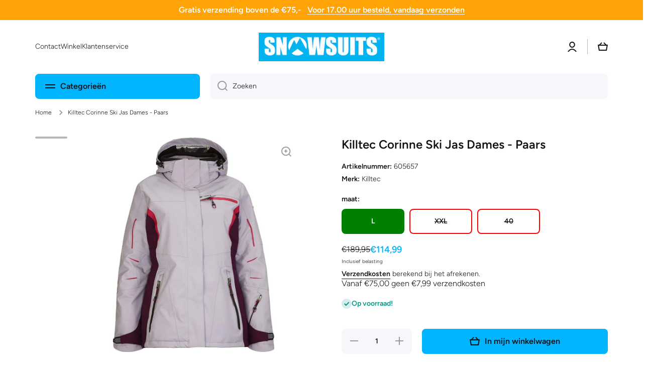

--- FILE ---
content_type: text/html; charset=utf-8
request_url: https://www.snowsuits.nl/products/corinne-wintersport-jas
body_size: 40206
content:
<!doctype html>
<html class="no-js" lang="nl" data-role="main">
  <head>
  <meta name="google-site-verification" content="ghsw7cbXOzlwUaLmbaG7F48bu8X08EqJIivo_dPZDOg" />
    <meta charset="utf-8">
    <meta http-equiv="X-UA-Compatible" content="IE=edge">
    <meta name="viewport" content="width=device-width,initial-scale=1">
    <meta name="theme-color" content="">
    <link rel="canonical" href="https://www.snowsuits.nl/products/corinne-wintersport-jas">
    <link rel="preconnect" href="https://cdn.shopify.com" crossorigin>



    <!-- Google tag (gtag.js) -->
<script async src="https://www.googletagmanager.com/gtag/js?id=AW-781435549"></script>
<script>
  window.dataLayer = window.dataLayer || [];
  function gtag(){dataLayer.push(arguments);}
  gtag('js', new Date());

  gtag('config', 'AW-781435549');
</script><link rel="icon" type="image/png" href="//www.snowsuits.nl/cdn/shop/files/logo_snowsuits_bergje_kopie_blauw_32x32.png?v=1666716276"><link rel="preconnect" href="https://fonts.shopifycdn.com" crossorigin><title>
      Killtec Corinne Ski Jas Dames - Paars
 &ndash; Snowsuits</title>

    
      <meta name="description" content="Killtec ski jas paars: * Gevoerde ski jas * Waterdicht met een waterkolom van 8000 mm * Ademendvermogen van 5000 g/m2/24h * Winddicht * Getapete naden * Capuchon is verstelbaar en verwijderbaar * Zak op linkerborst * Ventilatie gaten bij oksels * Skipas vakje op linker onderarm * Polsen verstelbaar * Sneeuwvanger * Bin">
    

    

<meta property="og:site_name" content="Snowsuits">
<meta property="og:url" content="https://www.snowsuits.nl/products/corinne-wintersport-jas">
<meta property="og:title" content="Killtec Corinne Ski Jas Dames - Paars">
<meta property="og:type" content="product">
<meta property="og:description" content="Killtec ski jas paars: * Gevoerde ski jas * Waterdicht met een waterkolom van 8000 mm * Ademendvermogen van 5000 g/m2/24h * Winddicht * Getapete naden * Capuchon is verstelbaar en verwijderbaar * Zak op linkerborst * Ventilatie gaten bij oksels * Skipas vakje op linker onderarm * Polsen verstelbaar * Sneeuwvanger * Bin"><meta property="og:image" content="http://www.snowsuits.nl/cdn/shop/files/605656-1.jpg?v=1765884531">
  <meta property="og:image:secure_url" content="https://www.snowsuits.nl/cdn/shop/files/605656-1.jpg?v=1765884531">
  <meta property="og:image:width" content="905">
  <meta property="og:image:height" content="1200"><meta property="og:price:amount" content="114,99">
  <meta property="og:price:currency" content="EUR"><meta name="twitter:card" content="summary_large_image">
<meta name="twitter:title" content="Killtec Corinne Ski Jas Dames - Paars">
<meta name="twitter:description" content="Killtec ski jas paars: * Gevoerde ski jas * Waterdicht met een waterkolom van 8000 mm * Ademendvermogen van 5000 g/m2/24h * Winddicht * Getapete naden * Capuchon is verstelbaar en verwijderbaar * Zak op linkerborst * Ventilatie gaten bij oksels * Skipas vakje op linker onderarm * Polsen verstelbaar * Sneeuwvanger * Bin">
    
    <script src="//www.snowsuits.nl/cdn/shop/t/10/assets/global.js?v=8795503640291159211675683625" defer="defer"></script>
    
    <script>window.performance && window.performance.mark && window.performance.mark('shopify.content_for_header.start');</script><meta name="google-site-verification" content="ghsw7cbXOzlwUaLmbaG7F48bu8X08EqJIivo_dPZDOg">
<meta name="facebook-domain-verification" content="j4ome35wla51l5zdphss13a1at0ipy">
<meta id="shopify-digital-wallet" name="shopify-digital-wallet" content="/58269073431/digital_wallets/dialog">
<meta name="shopify-checkout-api-token" content="9e73682c2388d675ea64dc010c5124f4">
<link rel="alternate" type="application/json+oembed" href="https://www.snowsuits.nl/products/corinne-wintersport-jas.oembed">
<script async="async" src="/checkouts/internal/preloads.js?locale=nl-NL"></script>
<link rel="preconnect" href="https://shop.app" crossorigin="anonymous">
<script async="async" src="https://shop.app/checkouts/internal/preloads.js?locale=nl-NL&shop_id=58269073431" crossorigin="anonymous"></script>
<script id="apple-pay-shop-capabilities" type="application/json">{"shopId":58269073431,"countryCode":"NL","currencyCode":"EUR","merchantCapabilities":["supports3DS"],"merchantId":"gid:\/\/shopify\/Shop\/58269073431","merchantName":"Snowsuits","requiredBillingContactFields":["postalAddress","email","phone"],"requiredShippingContactFields":["postalAddress","email","phone"],"shippingType":"shipping","supportedNetworks":["visa","masterCard"],"total":{"type":"pending","label":"Snowsuits","amount":"1.00"},"shopifyPaymentsEnabled":true,"supportsSubscriptions":true}</script>
<script id="shopify-features" type="application/json">{"accessToken":"9e73682c2388d675ea64dc010c5124f4","betas":["rich-media-storefront-analytics"],"domain":"www.snowsuits.nl","predictiveSearch":true,"shopId":58269073431,"locale":"nl"}</script>
<script>var Shopify = Shopify || {};
Shopify.shop = "snowsuits1.myshopify.com";
Shopify.locale = "nl";
Shopify.currency = {"active":"EUR","rate":"1.0"};
Shopify.country = "NL";
Shopify.theme = {"name":"snowsuits\/main","id":125715939351,"schema_name":"Minion","schema_version":"1.3.0","theme_store_id":null,"role":"main"};
Shopify.theme.handle = "null";
Shopify.theme.style = {"id":null,"handle":null};
Shopify.cdnHost = "www.snowsuits.nl/cdn";
Shopify.routes = Shopify.routes || {};
Shopify.routes.root = "/";</script>
<script type="module">!function(o){(o.Shopify=o.Shopify||{}).modules=!0}(window);</script>
<script>!function(o){function n(){var o=[];function n(){o.push(Array.prototype.slice.apply(arguments))}return n.q=o,n}var t=o.Shopify=o.Shopify||{};t.loadFeatures=n(),t.autoloadFeatures=n()}(window);</script>
<script>
  window.ShopifyPay = window.ShopifyPay || {};
  window.ShopifyPay.apiHost = "shop.app\/pay";
  window.ShopifyPay.redirectState = null;
</script>
<script id="shop-js-analytics" type="application/json">{"pageType":"product"}</script>
<script defer="defer" async type="module" src="//www.snowsuits.nl/cdn/shopifycloud/shop-js/modules/v2/client.init-shop-cart-sync_CwGft62q.nl.esm.js"></script>
<script defer="defer" async type="module" src="//www.snowsuits.nl/cdn/shopifycloud/shop-js/modules/v2/chunk.common_BAeYDmFP.esm.js"></script>
<script defer="defer" async type="module" src="//www.snowsuits.nl/cdn/shopifycloud/shop-js/modules/v2/chunk.modal_B9qqLDBC.esm.js"></script>
<script type="module">
  await import("//www.snowsuits.nl/cdn/shopifycloud/shop-js/modules/v2/client.init-shop-cart-sync_CwGft62q.nl.esm.js");
await import("//www.snowsuits.nl/cdn/shopifycloud/shop-js/modules/v2/chunk.common_BAeYDmFP.esm.js");
await import("//www.snowsuits.nl/cdn/shopifycloud/shop-js/modules/v2/chunk.modal_B9qqLDBC.esm.js");

  window.Shopify.SignInWithShop?.initShopCartSync?.({"fedCMEnabled":true,"windoidEnabled":true});

</script>
<script>
  window.Shopify = window.Shopify || {};
  if (!window.Shopify.featureAssets) window.Shopify.featureAssets = {};
  window.Shopify.featureAssets['shop-js'] = {"shop-cart-sync":["modules/v2/client.shop-cart-sync_DYxNzuQz.nl.esm.js","modules/v2/chunk.common_BAeYDmFP.esm.js","modules/v2/chunk.modal_B9qqLDBC.esm.js"],"init-fed-cm":["modules/v2/client.init-fed-cm_CjDsDcAw.nl.esm.js","modules/v2/chunk.common_BAeYDmFP.esm.js","modules/v2/chunk.modal_B9qqLDBC.esm.js"],"shop-cash-offers":["modules/v2/client.shop-cash-offers_ClkbB2SN.nl.esm.js","modules/v2/chunk.common_BAeYDmFP.esm.js","modules/v2/chunk.modal_B9qqLDBC.esm.js"],"shop-login-button":["modules/v2/client.shop-login-button_WLp3fA_k.nl.esm.js","modules/v2/chunk.common_BAeYDmFP.esm.js","modules/v2/chunk.modal_B9qqLDBC.esm.js"],"pay-button":["modules/v2/client.pay-button_CMzcDx7A.nl.esm.js","modules/v2/chunk.common_BAeYDmFP.esm.js","modules/v2/chunk.modal_B9qqLDBC.esm.js"],"shop-button":["modules/v2/client.shop-button_C5HrfeZa.nl.esm.js","modules/v2/chunk.common_BAeYDmFP.esm.js","modules/v2/chunk.modal_B9qqLDBC.esm.js"],"avatar":["modules/v2/client.avatar_BTnouDA3.nl.esm.js"],"init-windoid":["modules/v2/client.init-windoid_BPUgzmVN.nl.esm.js","modules/v2/chunk.common_BAeYDmFP.esm.js","modules/v2/chunk.modal_B9qqLDBC.esm.js"],"init-shop-for-new-customer-accounts":["modules/v2/client.init-shop-for-new-customer-accounts_C_53TFWp.nl.esm.js","modules/v2/client.shop-login-button_WLp3fA_k.nl.esm.js","modules/v2/chunk.common_BAeYDmFP.esm.js","modules/v2/chunk.modal_B9qqLDBC.esm.js"],"init-shop-email-lookup-coordinator":["modules/v2/client.init-shop-email-lookup-coordinator_BuZJWlrC.nl.esm.js","modules/v2/chunk.common_BAeYDmFP.esm.js","modules/v2/chunk.modal_B9qqLDBC.esm.js"],"init-shop-cart-sync":["modules/v2/client.init-shop-cart-sync_CwGft62q.nl.esm.js","modules/v2/chunk.common_BAeYDmFP.esm.js","modules/v2/chunk.modal_B9qqLDBC.esm.js"],"shop-toast-manager":["modules/v2/client.shop-toast-manager_3XRE_uEZ.nl.esm.js","modules/v2/chunk.common_BAeYDmFP.esm.js","modules/v2/chunk.modal_B9qqLDBC.esm.js"],"init-customer-accounts":["modules/v2/client.init-customer-accounts_DmSKRkZb.nl.esm.js","modules/v2/client.shop-login-button_WLp3fA_k.nl.esm.js","modules/v2/chunk.common_BAeYDmFP.esm.js","modules/v2/chunk.modal_B9qqLDBC.esm.js"],"init-customer-accounts-sign-up":["modules/v2/client.init-customer-accounts-sign-up_CeYkBAph.nl.esm.js","modules/v2/client.shop-login-button_WLp3fA_k.nl.esm.js","modules/v2/chunk.common_BAeYDmFP.esm.js","modules/v2/chunk.modal_B9qqLDBC.esm.js"],"shop-follow-button":["modules/v2/client.shop-follow-button_EFIbvYjS.nl.esm.js","modules/v2/chunk.common_BAeYDmFP.esm.js","modules/v2/chunk.modal_B9qqLDBC.esm.js"],"checkout-modal":["modules/v2/client.checkout-modal_D8HUqXhX.nl.esm.js","modules/v2/chunk.common_BAeYDmFP.esm.js","modules/v2/chunk.modal_B9qqLDBC.esm.js"],"shop-login":["modules/v2/client.shop-login_BUSqPzuV.nl.esm.js","modules/v2/chunk.common_BAeYDmFP.esm.js","modules/v2/chunk.modal_B9qqLDBC.esm.js"],"lead-capture":["modules/v2/client.lead-capture_CFcRSnZi.nl.esm.js","modules/v2/chunk.common_BAeYDmFP.esm.js","modules/v2/chunk.modal_B9qqLDBC.esm.js"],"payment-terms":["modules/v2/client.payment-terms_DBKgFsWx.nl.esm.js","modules/v2/chunk.common_BAeYDmFP.esm.js","modules/v2/chunk.modal_B9qqLDBC.esm.js"]};
</script>
<script id="__st">var __st={"a":58269073431,"offset":3600,"reqid":"95097deb-d38e-46db-b447-5ccdc4a95edc-1769319377","pageurl":"www.snowsuits.nl\/products\/corinne-wintersport-jas","u":"b89789ca51ee","p":"product","rtyp":"product","rid":6854336249879};</script>
<script>window.ShopifyPaypalV4VisibilityTracking = true;</script>
<script id="captcha-bootstrap">!function(){'use strict';const t='contact',e='account',n='new_comment',o=[[t,t],['blogs',n],['comments',n],[t,'customer']],c=[[e,'customer_login'],[e,'guest_login'],[e,'recover_customer_password'],[e,'create_customer']],r=t=>t.map((([t,e])=>`form[action*='/${t}']:not([data-nocaptcha='true']) input[name='form_type'][value='${e}']`)).join(','),a=t=>()=>t?[...document.querySelectorAll(t)].map((t=>t.form)):[];function s(){const t=[...o],e=r(t);return a(e)}const i='password',u='form_key',d=['recaptcha-v3-token','g-recaptcha-response','h-captcha-response',i],f=()=>{try{return window.sessionStorage}catch{return}},m='__shopify_v',_=t=>t.elements[u];function p(t,e,n=!1){try{const o=window.sessionStorage,c=JSON.parse(o.getItem(e)),{data:r}=function(t){const{data:e,action:n}=t;return t[m]||n?{data:e,action:n}:{data:t,action:n}}(c);for(const[e,n]of Object.entries(r))t.elements[e]&&(t.elements[e].value=n);n&&o.removeItem(e)}catch(o){console.error('form repopulation failed',{error:o})}}const l='form_type',E='cptcha';function T(t){t.dataset[E]=!0}const w=window,h=w.document,L='Shopify',v='ce_forms',y='captcha';let A=!1;((t,e)=>{const n=(g='f06e6c50-85a8-45c8-87d0-21a2b65856fe',I='https://cdn.shopify.com/shopifycloud/storefront-forms-hcaptcha/ce_storefront_forms_captcha_hcaptcha.v1.5.2.iife.js',D={infoText:'Beschermd door hCaptcha',privacyText:'Privacy',termsText:'Voorwaarden'},(t,e,n)=>{const o=w[L][v],c=o.bindForm;if(c)return c(t,g,e,D).then(n);var r;o.q.push([[t,g,e,D],n]),r=I,A||(h.body.append(Object.assign(h.createElement('script'),{id:'captcha-provider',async:!0,src:r})),A=!0)});var g,I,D;w[L]=w[L]||{},w[L][v]=w[L][v]||{},w[L][v].q=[],w[L][y]=w[L][y]||{},w[L][y].protect=function(t,e){n(t,void 0,e),T(t)},Object.freeze(w[L][y]),function(t,e,n,w,h,L){const[v,y,A,g]=function(t,e,n){const i=e?o:[],u=t?c:[],d=[...i,...u],f=r(d),m=r(i),_=r(d.filter((([t,e])=>n.includes(e))));return[a(f),a(m),a(_),s()]}(w,h,L),I=t=>{const e=t.target;return e instanceof HTMLFormElement?e:e&&e.form},D=t=>v().includes(t);t.addEventListener('submit',(t=>{const e=I(t);if(!e)return;const n=D(e)&&!e.dataset.hcaptchaBound&&!e.dataset.recaptchaBound,o=_(e),c=g().includes(e)&&(!o||!o.value);(n||c)&&t.preventDefault(),c&&!n&&(function(t){try{if(!f())return;!function(t){const e=f();if(!e)return;const n=_(t);if(!n)return;const o=n.value;o&&e.removeItem(o)}(t);const e=Array.from(Array(32),(()=>Math.random().toString(36)[2])).join('');!function(t,e){_(t)||t.append(Object.assign(document.createElement('input'),{type:'hidden',name:u})),t.elements[u].value=e}(t,e),function(t,e){const n=f();if(!n)return;const o=[...t.querySelectorAll(`input[type='${i}']`)].map((({name:t})=>t)),c=[...d,...o],r={};for(const[a,s]of new FormData(t).entries())c.includes(a)||(r[a]=s);n.setItem(e,JSON.stringify({[m]:1,action:t.action,data:r}))}(t,e)}catch(e){console.error('failed to persist form',e)}}(e),e.submit())}));const S=(t,e)=>{t&&!t.dataset[E]&&(n(t,e.some((e=>e===t))),T(t))};for(const o of['focusin','change'])t.addEventListener(o,(t=>{const e=I(t);D(e)&&S(e,y())}));const B=e.get('form_key'),M=e.get(l),P=B&&M;t.addEventListener('DOMContentLoaded',(()=>{const t=y();if(P)for(const e of t)e.elements[l].value===M&&p(e,B);[...new Set([...A(),...v().filter((t=>'true'===t.dataset.shopifyCaptcha))])].forEach((e=>S(e,t)))}))}(h,new URLSearchParams(w.location.search),n,t,e,['guest_login'])})(!0,!0)}();</script>
<script integrity="sha256-4kQ18oKyAcykRKYeNunJcIwy7WH5gtpwJnB7kiuLZ1E=" data-source-attribution="shopify.loadfeatures" defer="defer" src="//www.snowsuits.nl/cdn/shopifycloud/storefront/assets/storefront/load_feature-a0a9edcb.js" crossorigin="anonymous"></script>
<script crossorigin="anonymous" defer="defer" src="//www.snowsuits.nl/cdn/shopifycloud/storefront/assets/shopify_pay/storefront-65b4c6d7.js?v=20250812"></script>
<script data-source-attribution="shopify.dynamic_checkout.dynamic.init">var Shopify=Shopify||{};Shopify.PaymentButton=Shopify.PaymentButton||{isStorefrontPortableWallets:!0,init:function(){window.Shopify.PaymentButton.init=function(){};var t=document.createElement("script");t.src="https://www.snowsuits.nl/cdn/shopifycloud/portable-wallets/latest/portable-wallets.nl.js",t.type="module",document.head.appendChild(t)}};
</script>
<script data-source-attribution="shopify.dynamic_checkout.buyer_consent">
  function portableWalletsHideBuyerConsent(e){var t=document.getElementById("shopify-buyer-consent"),n=document.getElementById("shopify-subscription-policy-button");t&&n&&(t.classList.add("hidden"),t.setAttribute("aria-hidden","true"),n.removeEventListener("click",e))}function portableWalletsShowBuyerConsent(e){var t=document.getElementById("shopify-buyer-consent"),n=document.getElementById("shopify-subscription-policy-button");t&&n&&(t.classList.remove("hidden"),t.removeAttribute("aria-hidden"),n.addEventListener("click",e))}window.Shopify?.PaymentButton&&(window.Shopify.PaymentButton.hideBuyerConsent=portableWalletsHideBuyerConsent,window.Shopify.PaymentButton.showBuyerConsent=portableWalletsShowBuyerConsent);
</script>
<script data-source-attribution="shopify.dynamic_checkout.cart.bootstrap">document.addEventListener("DOMContentLoaded",(function(){function t(){return document.querySelector("shopify-accelerated-checkout-cart, shopify-accelerated-checkout")}if(t())Shopify.PaymentButton.init();else{new MutationObserver((function(e,n){t()&&(Shopify.PaymentButton.init(),n.disconnect())})).observe(document.body,{childList:!0,subtree:!0})}}));
</script>
<script id='scb4127' type='text/javascript' async='' src='https://www.snowsuits.nl/cdn/shopifycloud/privacy-banner/storefront-banner.js'></script><link id="shopify-accelerated-checkout-styles" rel="stylesheet" media="screen" href="https://www.snowsuits.nl/cdn/shopifycloud/portable-wallets/latest/accelerated-checkout-backwards-compat.css" crossorigin="anonymous">
<style id="shopify-accelerated-checkout-cart">
        #shopify-buyer-consent {
  margin-top: 1em;
  display: inline-block;
  width: 100%;
}

#shopify-buyer-consent.hidden {
  display: none;
}

#shopify-subscription-policy-button {
  background: none;
  border: none;
  padding: 0;
  text-decoration: underline;
  font-size: inherit;
  cursor: pointer;
}

#shopify-subscription-policy-button::before {
  box-shadow: none;
}

      </style>
<script id="sections-script" data-sections="main-product,product-recommendations,footer" defer="defer" src="//www.snowsuits.nl/cdn/shop/t/10/compiled_assets/scripts.js?v=1146"></script>
<script>window.performance && window.performance.mark && window.performance.mark('shopify.content_for_header.end');</script>

    
    <style data-shopify>    
      @font-face {
  font-family: Figtree;
  font-weight: 300;
  font-style: normal;
  font-display: swap;
  src: url("//www.snowsuits.nl/cdn/fonts/figtree/figtree_n3.e4cc0323f8b9feb279bf6ced9d868d88ce80289f.woff2") format("woff2"),
       url("//www.snowsuits.nl/cdn/fonts/figtree/figtree_n3.db79ac3fb83d054d99bd79fccf8e8782b5cf449e.woff") format("woff");
}

@font-face {
  font-family: Figtree;
  font-weight: 600;
  font-style: normal;
  font-display: swap;
  src: url("//www.snowsuits.nl/cdn/fonts/figtree/figtree_n6.9d1ea52bb49a0a86cfd1b0383d00f83d3fcc14de.woff2") format("woff2"),
       url("//www.snowsuits.nl/cdn/fonts/figtree/figtree_n6.f0fcdea525a0e47b2ae4ab645832a8e8a96d31d3.woff") format("woff");
}

@font-face {
  font-family: Figtree;
  font-weight: 300;
  font-style: italic;
  font-display: swap;
  src: url("//www.snowsuits.nl/cdn/fonts/figtree/figtree_i3.914abbe7a583759f0a18bf02652c9ee1f4bb1c6d.woff2") format("woff2"),
       url("//www.snowsuits.nl/cdn/fonts/figtree/figtree_i3.3d7354f07ddb3c61082efcb69896c65d6c00d9fa.woff") format("woff");
}

      @font-face {
  font-family: Figtree;
  font-weight: 600;
  font-style: italic;
  font-display: swap;
  src: url("//www.snowsuits.nl/cdn/fonts/figtree/figtree_i6.702baae75738b446cfbed6ac0d60cab7b21e61ba.woff2") format("woff2"),
       url("//www.snowsuits.nl/cdn/fonts/figtree/figtree_i6.6b8dc40d16c9905d29525156e284509f871ce8f9.woff") format("woff");
}

      @font-face {
  font-family: Figtree;
  font-weight: 600;
  font-style: normal;
  font-display: swap;
  src: url("//www.snowsuits.nl/cdn/fonts/figtree/figtree_n6.9d1ea52bb49a0a86cfd1b0383d00f83d3fcc14de.woff2") format("woff2"),
       url("//www.snowsuits.nl/cdn/fonts/figtree/figtree_n6.f0fcdea525a0e47b2ae4ab645832a8e8a96d31d3.woff") format("woff");
}

    
      :root {
    	--duration-short: .2s;
        --duration-medium: .3s;
    	--duration-large: .5s;
    	--animation-bezier: ease;
    	--zoom-animation-bezier: cubic-bezier(.15,.75,.5,1);
    
        --animation-type: cubic-bezier(0, 0, 0.3, 1);
        --animation-time: .5s;

        --product-thumbnail_move-up: 0.35s;
        --product-thumbnail_move-up_type: linear;
        --product-thumbnail-button_opacity_hover: 0.15s;
        --product-thumbnail-button_opacity_over: 0.3s;
        --product-thumbnail-button_opacity_type: linear;
        --product-thumbnail-button_move: 0.35s;
        --product-thumbnail-button_move_type: linear;

        --font-heading-family: Figtree, sans-serif;
        --font-heading-style: normal;
        --font-heading-weight: 600;
    
        --font-body-family: Figtree, sans-serif;
        --font-body-style: normal;
        --font-body-weight: 300;
    	--font-body-bold-weight: 600;
    	--font-button-weight: 600;
    
    	--font-heading-scale: 1.0;
        --font-body-scale: 1.0;
    
        --font-body-size: calc(16px * var(--font-body-scale));
        --font-body-line-height: 130%;
        --font-body2-size: calc(14px * var(--font-body-scale));
        --font-body2-line-height: 130%;
        --font-body3-size: calc(12px * var(--font-body-scale));
        --font-body3-line-height: 130%;
        --font-body4-size: calc(10px * var(--font-body-scale));
        --font-body4-line-height: 130%;

        --color-body-background: #ffffff;
        --color-secondary-background: rgba(0,0,0,0);
      	--color-section-background: var(--color-secondary-background);--color-simple-dropdown: #ffffff;
    	--color-vertical-menu-dropdown: #ffffff;

        --color-base:#121212;
    	--color-base-rgb: 18, 18, 18;
        --color-accent:#00b4fe;
        --color-subheading: var(--color-accent);
        --color-text-link:#0568d6;

        --color-price: #121212;
        --color-old-price: #00b4fe;
        --color-lines-borders: rgba(18, 18, 18, 0.3);
        --color-input-background: #f6f7fa;
        --color-input-text: #121212;
        --color-input-background-active: var(--color-body-background);
        --opacity-icons: 0.4;

    	--mobile-focus-color: rgba(18, 18, 18, 0.04);

    	--shadow: 0px 4px 20px rgba(22, 19, 69, 0.13);--auto-text-color-button-light:#ffffff;
    	--auto-text-color-button-dark:var(--color-base);
    	--auto-input-color-active-border-light: rgba(255,255,255,0.3);
    	--auto-input-color-active-border-dark:rgba(var(--color-base-rgb),0.3);--auto-text-color-input-light:#ffffff;
    	--auto-text-color-input-dark:var(--color-input-text);--auto-text-color-accent: 
var(--color-base)
;--auto-text-color--with-base-color: #ffffff;--radius: 8px;
    	--radius-input: 8px;
    	--radius-button: 8px;
    	--radius-badge:3px;
    	--radius-checkbox:4px;

        --color-badge-1:#d20404;--color-badge-1-text: var(--auto-text-color-button-light);--color-badge-2:#ef6c00;--color-badge-2-text: var(--auto-text-color-button-light);--color-badge-3:#142c73;--color-badge-3-text: var(--auto-text-color-button-light);--color-free-delivery-bar: #00b4fe;
      
    	--color-error: #d20404;
    
        --form_field-height: 50px;

        --page-width: 1200px;
        --page-padding: 20px;

        --sections-top-spacing: 100px;
    	--sections-top-spacing-mobile: 80px;
		--sections-top-spacing--medium: 80px;
    	--sections-top-spacing--medium-mobile: 60px;
		--sections-top-spacing--small: 40px;
    	--sections-top-spacing--small-mobile: 40px;

        --padding1: 10px;
        --padding2: 20px;
        --padding3: 30px;
        --padding4: 40px;
    	--padding5: 60px;
      }

      *,
      *::before,
      *::after {
      	box-sizing: border-box;
      }
      html {
        box-sizing: border-box;
        height: 100%;
     	-webkit-tap-highlight-color: transparent;
    	scroll-behavior: smooth;
      }
      body {
        display: grid;
        grid-template-rows: auto auto 1fr auto;
        grid-template-columns: 100%;
        min-height: 100%;
        margin: 0;
        font-size: var(--font-body-size);
        line-height: var(--font-body-line-height);
        color: var(--color-base);
    	background: var(--color-body-background);
        font-family: var(--font-body-family);
        font-style: var(--font-body-style);
        font-weight: var(--font-body-weight);
        -webkit-text-size-adjust: none;
    	text-size-adjust: none;
    	overflow-x: hidden;
      }.btn{
        --background: var(--color-accent);--color: var(--auto-text-color-button-dark);
    	--fill: var(--auto-text-color-button-dark);}.btn--secondary{
        --background: var(--color-base);--color: var(--auto-text-color-button-light);
    	--fill: var(--auto-text-color-button-light);}
    
    .visually-hidden {
      position: absolute!important;
      overflow: hidden;
      margin: -1px;
      border: 0;
      clip: rect(0 0 0 0);
      word-wrap: normal!important;
    }
    .visually-hidden:not(:focus),
    .visually-hidden:not(:focus-visible){
      width: 1px;
      height: 1px;
      padding: 0;
    }
    .announcement-bar{
      opacity:0;
    }
    .popup-modal{
      display: none;
    }</style>

    <link href="//www.snowsuits.nl/cdn/shop/t/10/assets/base.css?v=24979767824491870421675683624" rel="stylesheet" type="text/css" media="all" />
<link rel="preload" as="font" href="//www.snowsuits.nl/cdn/fonts/figtree/figtree_n3.e4cc0323f8b9feb279bf6ced9d868d88ce80289f.woff2" type="font/woff2" crossorigin><link rel="preload" as="font" href="//www.snowsuits.nl/cdn/fonts/figtree/figtree_n6.9d1ea52bb49a0a86cfd1b0383d00f83d3fcc14de.woff2" type="font/woff2" crossorigin><link rel="stylesheet" href="//www.snowsuits.nl/cdn/shop/t/10/assets/component-predictive-search.css?v=133839608051378405831675683625" media="print" onload="this.media='all'"><script>
      document.documentElement.className = document.documentElement.className.replace('no-js', 'js');
      if (Shopify.designMode) {
        document.documentElement.classList.add('shopify-design-mode');
      }
      document.addEventListener("DOMContentLoaded", function(event) {
        document.documentElement.classList.add('dom-loaded');
      });
    </script>
  <link href="https://monorail-edge.shopifysvc.com" rel="dns-prefetch">
<script>(function(){if ("sendBeacon" in navigator && "performance" in window) {try {var session_token_from_headers = performance.getEntriesByType('navigation')[0].serverTiming.find(x => x.name == '_s').description;} catch {var session_token_from_headers = undefined;}var session_cookie_matches = document.cookie.match(/_shopify_s=([^;]*)/);var session_token_from_cookie = session_cookie_matches && session_cookie_matches.length === 2 ? session_cookie_matches[1] : "";var session_token = session_token_from_headers || session_token_from_cookie || "";function handle_abandonment_event(e) {var entries = performance.getEntries().filter(function(entry) {return /monorail-edge.shopifysvc.com/.test(entry.name);});if (!window.abandonment_tracked && entries.length === 0) {window.abandonment_tracked = true;var currentMs = Date.now();var navigation_start = performance.timing.navigationStart;var payload = {shop_id: 58269073431,url: window.location.href,navigation_start,duration: currentMs - navigation_start,session_token,page_type: "product"};window.navigator.sendBeacon("https://monorail-edge.shopifysvc.com/v1/produce", JSON.stringify({schema_id: "online_store_buyer_site_abandonment/1.1",payload: payload,metadata: {event_created_at_ms: currentMs,event_sent_at_ms: currentMs}}));}}window.addEventListener('pagehide', handle_abandonment_event);}}());</script>
<script id="web-pixels-manager-setup">(function e(e,d,r,n,o){if(void 0===o&&(o={}),!Boolean(null===(a=null===(i=window.Shopify)||void 0===i?void 0:i.analytics)||void 0===a?void 0:a.replayQueue)){var i,a;window.Shopify=window.Shopify||{};var t=window.Shopify;t.analytics=t.analytics||{};var s=t.analytics;s.replayQueue=[],s.publish=function(e,d,r){return s.replayQueue.push([e,d,r]),!0};try{self.performance.mark("wpm:start")}catch(e){}var l=function(){var e={modern:/Edge?\/(1{2}[4-9]|1[2-9]\d|[2-9]\d{2}|\d{4,})\.\d+(\.\d+|)|Firefox\/(1{2}[4-9]|1[2-9]\d|[2-9]\d{2}|\d{4,})\.\d+(\.\d+|)|Chrom(ium|e)\/(9{2}|\d{3,})\.\d+(\.\d+|)|(Maci|X1{2}).+ Version\/(15\.\d+|(1[6-9]|[2-9]\d|\d{3,})\.\d+)([,.]\d+|)( \(\w+\)|)( Mobile\/\w+|) Safari\/|Chrome.+OPR\/(9{2}|\d{3,})\.\d+\.\d+|(CPU[ +]OS|iPhone[ +]OS|CPU[ +]iPhone|CPU IPhone OS|CPU iPad OS)[ +]+(15[._]\d+|(1[6-9]|[2-9]\d|\d{3,})[._]\d+)([._]\d+|)|Android:?[ /-](13[3-9]|1[4-9]\d|[2-9]\d{2}|\d{4,})(\.\d+|)(\.\d+|)|Android.+Firefox\/(13[5-9]|1[4-9]\d|[2-9]\d{2}|\d{4,})\.\d+(\.\d+|)|Android.+Chrom(ium|e)\/(13[3-9]|1[4-9]\d|[2-9]\d{2}|\d{4,})\.\d+(\.\d+|)|SamsungBrowser\/([2-9]\d|\d{3,})\.\d+/,legacy:/Edge?\/(1[6-9]|[2-9]\d|\d{3,})\.\d+(\.\d+|)|Firefox\/(5[4-9]|[6-9]\d|\d{3,})\.\d+(\.\d+|)|Chrom(ium|e)\/(5[1-9]|[6-9]\d|\d{3,})\.\d+(\.\d+|)([\d.]+$|.*Safari\/(?![\d.]+ Edge\/[\d.]+$))|(Maci|X1{2}).+ Version\/(10\.\d+|(1[1-9]|[2-9]\d|\d{3,})\.\d+)([,.]\d+|)( \(\w+\)|)( Mobile\/\w+|) Safari\/|Chrome.+OPR\/(3[89]|[4-9]\d|\d{3,})\.\d+\.\d+|(CPU[ +]OS|iPhone[ +]OS|CPU[ +]iPhone|CPU IPhone OS|CPU iPad OS)[ +]+(10[._]\d+|(1[1-9]|[2-9]\d|\d{3,})[._]\d+)([._]\d+|)|Android:?[ /-](13[3-9]|1[4-9]\d|[2-9]\d{2}|\d{4,})(\.\d+|)(\.\d+|)|Mobile Safari.+OPR\/([89]\d|\d{3,})\.\d+\.\d+|Android.+Firefox\/(13[5-9]|1[4-9]\d|[2-9]\d{2}|\d{4,})\.\d+(\.\d+|)|Android.+Chrom(ium|e)\/(13[3-9]|1[4-9]\d|[2-9]\d{2}|\d{4,})\.\d+(\.\d+|)|Android.+(UC? ?Browser|UCWEB|U3)[ /]?(15\.([5-9]|\d{2,})|(1[6-9]|[2-9]\d|\d{3,})\.\d+)\.\d+|SamsungBrowser\/(5\.\d+|([6-9]|\d{2,})\.\d+)|Android.+MQ{2}Browser\/(14(\.(9|\d{2,})|)|(1[5-9]|[2-9]\d|\d{3,})(\.\d+|))(\.\d+|)|K[Aa][Ii]OS\/(3\.\d+|([4-9]|\d{2,})\.\d+)(\.\d+|)/},d=e.modern,r=e.legacy,n=navigator.userAgent;return n.match(d)?"modern":n.match(r)?"legacy":"unknown"}(),u="modern"===l?"modern":"legacy",c=(null!=n?n:{modern:"",legacy:""})[u],f=function(e){return[e.baseUrl,"/wpm","/b",e.hashVersion,"modern"===e.buildTarget?"m":"l",".js"].join("")}({baseUrl:d,hashVersion:r,buildTarget:u}),m=function(e){var d=e.version,r=e.bundleTarget,n=e.surface,o=e.pageUrl,i=e.monorailEndpoint;return{emit:function(e){var a=e.status,t=e.errorMsg,s=(new Date).getTime(),l=JSON.stringify({metadata:{event_sent_at_ms:s},events:[{schema_id:"web_pixels_manager_load/3.1",payload:{version:d,bundle_target:r,page_url:o,status:a,surface:n,error_msg:t},metadata:{event_created_at_ms:s}}]});if(!i)return console&&console.warn&&console.warn("[Web Pixels Manager] No Monorail endpoint provided, skipping logging."),!1;try{return self.navigator.sendBeacon.bind(self.navigator)(i,l)}catch(e){}var u=new XMLHttpRequest;try{return u.open("POST",i,!0),u.setRequestHeader("Content-Type","text/plain"),u.send(l),!0}catch(e){return console&&console.warn&&console.warn("[Web Pixels Manager] Got an unhandled error while logging to Monorail."),!1}}}}({version:r,bundleTarget:l,surface:e.surface,pageUrl:self.location.href,monorailEndpoint:e.monorailEndpoint});try{o.browserTarget=l,function(e){var d=e.src,r=e.async,n=void 0===r||r,o=e.onload,i=e.onerror,a=e.sri,t=e.scriptDataAttributes,s=void 0===t?{}:t,l=document.createElement("script"),u=document.querySelector("head"),c=document.querySelector("body");if(l.async=n,l.src=d,a&&(l.integrity=a,l.crossOrigin="anonymous"),s)for(var f in s)if(Object.prototype.hasOwnProperty.call(s,f))try{l.dataset[f]=s[f]}catch(e){}if(o&&l.addEventListener("load",o),i&&l.addEventListener("error",i),u)u.appendChild(l);else{if(!c)throw new Error("Did not find a head or body element to append the script");c.appendChild(l)}}({src:f,async:!0,onload:function(){if(!function(){var e,d;return Boolean(null===(d=null===(e=window.Shopify)||void 0===e?void 0:e.analytics)||void 0===d?void 0:d.initialized)}()){var d=window.webPixelsManager.init(e)||void 0;if(d){var r=window.Shopify.analytics;r.replayQueue.forEach((function(e){var r=e[0],n=e[1],o=e[2];d.publishCustomEvent(r,n,o)})),r.replayQueue=[],r.publish=d.publishCustomEvent,r.visitor=d.visitor,r.initialized=!0}}},onerror:function(){return m.emit({status:"failed",errorMsg:"".concat(f," has failed to load")})},sri:function(e){var d=/^sha384-[A-Za-z0-9+/=]+$/;return"string"==typeof e&&d.test(e)}(c)?c:"",scriptDataAttributes:o}),m.emit({status:"loading"})}catch(e){m.emit({status:"failed",errorMsg:(null==e?void 0:e.message)||"Unknown error"})}}})({shopId: 58269073431,storefrontBaseUrl: "https://www.snowsuits.nl",extensionsBaseUrl: "https://extensions.shopifycdn.com/cdn/shopifycloud/web-pixels-manager",monorailEndpoint: "https://monorail-edge.shopifysvc.com/unstable/produce_batch",surface: "storefront-renderer",enabledBetaFlags: ["2dca8a86"],webPixelsConfigList: [{"id":"1019281737","configuration":"{\"config\":\"{\\\"google_tag_ids\\\":[\\\"AW-781435549\\\",\\\"GT-PLT5ZT2\\\"],\\\"target_country\\\":\\\"NL\\\",\\\"gtag_events\\\":[{\\\"type\\\":\\\"begin_checkout\\\",\\\"action_label\\\":[\\\"G-5SNQQ6MXM3\\\",\\\"AW-781435549\\\/eOcXCMry_YwaEJ2Fz_QC\\\"]},{\\\"type\\\":\\\"search\\\",\\\"action_label\\\":[\\\"G-5SNQQ6MXM3\\\",\\\"AW-781435549\\\/yV3pCMTy_YwaEJ2Fz_QC\\\"]},{\\\"type\\\":\\\"view_item\\\",\\\"action_label\\\":[\\\"G-5SNQQ6MXM3\\\",\\\"AW-781435549\\\/T6b-CMHy_YwaEJ2Fz_QC\\\",\\\"MC-EJ67LJC85G\\\"]},{\\\"type\\\":\\\"purchase\\\",\\\"action_label\\\":[\\\"G-5SNQQ6MXM3\\\",\\\"AW-781435549\\\/nhhoCLvy_YwaEJ2Fz_QC\\\",\\\"MC-EJ67LJC85G\\\"]},{\\\"type\\\":\\\"page_view\\\",\\\"action_label\\\":[\\\"G-5SNQQ6MXM3\\\",\\\"AW-781435549\\\/Dw0mCL7y_YwaEJ2Fz_QC\\\",\\\"MC-EJ67LJC85G\\\"]},{\\\"type\\\":\\\"add_payment_info\\\",\\\"action_label\\\":[\\\"G-5SNQQ6MXM3\\\",\\\"AW-781435549\\\/4iUkCM3y_YwaEJ2Fz_QC\\\"]},{\\\"type\\\":\\\"add_to_cart\\\",\\\"action_label\\\":[\\\"G-5SNQQ6MXM3\\\",\\\"AW-781435549\\\/sHVBCMfy_YwaEJ2Fz_QC\\\"]}],\\\"enable_monitoring_mode\\\":false}\"}","eventPayloadVersion":"v1","runtimeContext":"OPEN","scriptVersion":"b2a88bafab3e21179ed38636efcd8a93","type":"APP","apiClientId":1780363,"privacyPurposes":[],"dataSharingAdjustments":{"protectedCustomerApprovalScopes":["read_customer_address","read_customer_email","read_customer_name","read_customer_personal_data","read_customer_phone"]}},{"id":"387252553","configuration":"{\"pixel_id\":\"167780328343926\",\"pixel_type\":\"facebook_pixel\",\"metaapp_system_user_token\":\"-\"}","eventPayloadVersion":"v1","runtimeContext":"OPEN","scriptVersion":"ca16bc87fe92b6042fbaa3acc2fbdaa6","type":"APP","apiClientId":2329312,"privacyPurposes":["ANALYTICS","MARKETING","SALE_OF_DATA"],"dataSharingAdjustments":{"protectedCustomerApprovalScopes":["read_customer_address","read_customer_email","read_customer_name","read_customer_personal_data","read_customer_phone"]}},{"id":"shopify-app-pixel","configuration":"{}","eventPayloadVersion":"v1","runtimeContext":"STRICT","scriptVersion":"0450","apiClientId":"shopify-pixel","type":"APP","privacyPurposes":["ANALYTICS","MARKETING"]},{"id":"shopify-custom-pixel","eventPayloadVersion":"v1","runtimeContext":"LAX","scriptVersion":"0450","apiClientId":"shopify-pixel","type":"CUSTOM","privacyPurposes":["ANALYTICS","MARKETING"]}],isMerchantRequest: false,initData: {"shop":{"name":"Snowsuits","paymentSettings":{"currencyCode":"EUR"},"myshopifyDomain":"snowsuits1.myshopify.com","countryCode":"NL","storefrontUrl":"https:\/\/www.snowsuits.nl"},"customer":null,"cart":null,"checkout":null,"productVariants":[{"price":{"amount":114.99,"currencyCode":"EUR"},"product":{"title":"Killtec Corinne Ski Jas Dames - Paars","vendor":"Killtec","id":"6854336249879","untranslatedTitle":"Killtec Corinne Ski Jas Dames - Paars","url":"\/products\/corinne-wintersport-jas","type":"Ski jassen gevoerd dames"},"id":"40456176631831","image":{"src":"\/\/www.snowsuits.nl\/cdn\/shop\/files\/605656-1.jpg?v=1765884531"},"sku":"605657","title":"L","untranslatedTitle":"L"},{"price":{"amount":114.99,"currencyCode":"EUR"},"product":{"title":"Killtec Corinne Ski Jas Dames - Paars","vendor":"Killtec","id":"6854336249879","untranslatedTitle":"Killtec Corinne Ski Jas Dames - Paars","url":"\/products\/corinne-wintersport-jas","type":"Ski jassen gevoerd dames"},"id":"40456176664599","image":{"src":"\/\/www.snowsuits.nl\/cdn\/shop\/files\/605656-1.jpg?v=1765884531"},"sku":"605659","title":"XXL","untranslatedTitle":"XXL"},{"price":{"amount":114.99,"currencyCode":"EUR"},"product":{"title":"Killtec Corinne Ski Jas Dames - Paars","vendor":"Killtec","id":"6854336249879","untranslatedTitle":"Killtec Corinne Ski Jas Dames - Paars","url":"\/products\/corinne-wintersport-jas","type":"Ski jassen gevoerd dames"},"id":"56333482000762","image":{"src":"\/\/www.snowsuits.nl\/cdn\/shop\/files\/605656-1.jpg?v=1765884531"},"sku":"605656","title":"40","untranslatedTitle":"40"}],"purchasingCompany":null},},"https://www.snowsuits.nl/cdn","fcfee988w5aeb613cpc8e4bc33m6693e112",{"modern":"","legacy":""},{"shopId":"58269073431","storefrontBaseUrl":"https:\/\/www.snowsuits.nl","extensionBaseUrl":"https:\/\/extensions.shopifycdn.com\/cdn\/shopifycloud\/web-pixels-manager","surface":"storefront-renderer","enabledBetaFlags":"[\"2dca8a86\"]","isMerchantRequest":"false","hashVersion":"fcfee988w5aeb613cpc8e4bc33m6693e112","publish":"custom","events":"[[\"page_viewed\",{}],[\"product_viewed\",{\"productVariant\":{\"price\":{\"amount\":114.99,\"currencyCode\":\"EUR\"},\"product\":{\"title\":\"Killtec Corinne Ski Jas Dames - Paars\",\"vendor\":\"Killtec\",\"id\":\"6854336249879\",\"untranslatedTitle\":\"Killtec Corinne Ski Jas Dames - Paars\",\"url\":\"\/products\/corinne-wintersport-jas\",\"type\":\"Ski jassen gevoerd dames\"},\"id\":\"40456176631831\",\"image\":{\"src\":\"\/\/www.snowsuits.nl\/cdn\/shop\/files\/605656-1.jpg?v=1765884531\"},\"sku\":\"605657\",\"title\":\"L\",\"untranslatedTitle\":\"L\"}}]]"});</script><script>
  window.ShopifyAnalytics = window.ShopifyAnalytics || {};
  window.ShopifyAnalytics.meta = window.ShopifyAnalytics.meta || {};
  window.ShopifyAnalytics.meta.currency = 'EUR';
  var meta = {"product":{"id":6854336249879,"gid":"gid:\/\/shopify\/Product\/6854336249879","vendor":"Killtec","type":"Ski jassen gevoerd dames","handle":"corinne-wintersport-jas","variants":[{"id":40456176631831,"price":11499,"name":"Killtec Corinne Ski Jas Dames - Paars - L","public_title":"L","sku":"605657"},{"id":40456176664599,"price":11499,"name":"Killtec Corinne Ski Jas Dames - Paars - XXL","public_title":"XXL","sku":"605659"},{"id":56333482000762,"price":11499,"name":"Killtec Corinne Ski Jas Dames - Paars - 40","public_title":"40","sku":"605656"}],"remote":false},"page":{"pageType":"product","resourceType":"product","resourceId":6854336249879,"requestId":"95097deb-d38e-46db-b447-5ccdc4a95edc-1769319377"}};
  for (var attr in meta) {
    window.ShopifyAnalytics.meta[attr] = meta[attr];
  }
</script>
<script class="analytics">
  (function () {
    var customDocumentWrite = function(content) {
      var jquery = null;

      if (window.jQuery) {
        jquery = window.jQuery;
      } else if (window.Checkout && window.Checkout.$) {
        jquery = window.Checkout.$;
      }

      if (jquery) {
        jquery('body').append(content);
      }
    };

    var hasLoggedConversion = function(token) {
      if (token) {
        return document.cookie.indexOf('loggedConversion=' + token) !== -1;
      }
      return false;
    }

    var setCookieIfConversion = function(token) {
      if (token) {
        var twoMonthsFromNow = new Date(Date.now());
        twoMonthsFromNow.setMonth(twoMonthsFromNow.getMonth() + 2);

        document.cookie = 'loggedConversion=' + token + '; expires=' + twoMonthsFromNow;
      }
    }

    var trekkie = window.ShopifyAnalytics.lib = window.trekkie = window.trekkie || [];
    if (trekkie.integrations) {
      return;
    }
    trekkie.methods = [
      'identify',
      'page',
      'ready',
      'track',
      'trackForm',
      'trackLink'
    ];
    trekkie.factory = function(method) {
      return function() {
        var args = Array.prototype.slice.call(arguments);
        args.unshift(method);
        trekkie.push(args);
        return trekkie;
      };
    };
    for (var i = 0; i < trekkie.methods.length; i++) {
      var key = trekkie.methods[i];
      trekkie[key] = trekkie.factory(key);
    }
    trekkie.load = function(config) {
      trekkie.config = config || {};
      trekkie.config.initialDocumentCookie = document.cookie;
      var first = document.getElementsByTagName('script')[0];
      var script = document.createElement('script');
      script.type = 'text/javascript';
      script.onerror = function(e) {
        var scriptFallback = document.createElement('script');
        scriptFallback.type = 'text/javascript';
        scriptFallback.onerror = function(error) {
                var Monorail = {
      produce: function produce(monorailDomain, schemaId, payload) {
        var currentMs = new Date().getTime();
        var event = {
          schema_id: schemaId,
          payload: payload,
          metadata: {
            event_created_at_ms: currentMs,
            event_sent_at_ms: currentMs
          }
        };
        return Monorail.sendRequest("https://" + monorailDomain + "/v1/produce", JSON.stringify(event));
      },
      sendRequest: function sendRequest(endpointUrl, payload) {
        // Try the sendBeacon API
        if (window && window.navigator && typeof window.navigator.sendBeacon === 'function' && typeof window.Blob === 'function' && !Monorail.isIos12()) {
          var blobData = new window.Blob([payload], {
            type: 'text/plain'
          });

          if (window.navigator.sendBeacon(endpointUrl, blobData)) {
            return true;
          } // sendBeacon was not successful

        } // XHR beacon

        var xhr = new XMLHttpRequest();

        try {
          xhr.open('POST', endpointUrl);
          xhr.setRequestHeader('Content-Type', 'text/plain');
          xhr.send(payload);
        } catch (e) {
          console.log(e);
        }

        return false;
      },
      isIos12: function isIos12() {
        return window.navigator.userAgent.lastIndexOf('iPhone; CPU iPhone OS 12_') !== -1 || window.navigator.userAgent.lastIndexOf('iPad; CPU OS 12_') !== -1;
      }
    };
    Monorail.produce('monorail-edge.shopifysvc.com',
      'trekkie_storefront_load_errors/1.1',
      {shop_id: 58269073431,
      theme_id: 125715939351,
      app_name: "storefront",
      context_url: window.location.href,
      source_url: "//www.snowsuits.nl/cdn/s/trekkie.storefront.8d95595f799fbf7e1d32231b9a28fd43b70c67d3.min.js"});

        };
        scriptFallback.async = true;
        scriptFallback.src = '//www.snowsuits.nl/cdn/s/trekkie.storefront.8d95595f799fbf7e1d32231b9a28fd43b70c67d3.min.js';
        first.parentNode.insertBefore(scriptFallback, first);
      };
      script.async = true;
      script.src = '//www.snowsuits.nl/cdn/s/trekkie.storefront.8d95595f799fbf7e1d32231b9a28fd43b70c67d3.min.js';
      first.parentNode.insertBefore(script, first);
    };
    trekkie.load(
      {"Trekkie":{"appName":"storefront","development":false,"defaultAttributes":{"shopId":58269073431,"isMerchantRequest":null,"themeId":125715939351,"themeCityHash":"16967003824293559820","contentLanguage":"nl","currency":"EUR"},"isServerSideCookieWritingEnabled":true,"monorailRegion":"shop_domain","enabledBetaFlags":["65f19447"]},"Session Attribution":{},"S2S":{"facebookCapiEnabled":true,"source":"trekkie-storefront-renderer","apiClientId":580111}}
    );

    var loaded = false;
    trekkie.ready(function() {
      if (loaded) return;
      loaded = true;

      window.ShopifyAnalytics.lib = window.trekkie;

      var originalDocumentWrite = document.write;
      document.write = customDocumentWrite;
      try { window.ShopifyAnalytics.merchantGoogleAnalytics.call(this); } catch(error) {};
      document.write = originalDocumentWrite;

      window.ShopifyAnalytics.lib.page(null,{"pageType":"product","resourceType":"product","resourceId":6854336249879,"requestId":"95097deb-d38e-46db-b447-5ccdc4a95edc-1769319377","shopifyEmitted":true});

      var match = window.location.pathname.match(/checkouts\/(.+)\/(thank_you|post_purchase)/)
      var token = match? match[1]: undefined;
      if (!hasLoggedConversion(token)) {
        setCookieIfConversion(token);
        window.ShopifyAnalytics.lib.track("Viewed Product",{"currency":"EUR","variantId":40456176631831,"productId":6854336249879,"productGid":"gid:\/\/shopify\/Product\/6854336249879","name":"Killtec Corinne Ski Jas Dames - Paars - L","price":"114.99","sku":"605657","brand":"Killtec","variant":"L","category":"Ski jassen gevoerd dames","nonInteraction":true,"remote":false},undefined,undefined,{"shopifyEmitted":true});
      window.ShopifyAnalytics.lib.track("monorail:\/\/trekkie_storefront_viewed_product\/1.1",{"currency":"EUR","variantId":40456176631831,"productId":6854336249879,"productGid":"gid:\/\/shopify\/Product\/6854336249879","name":"Killtec Corinne Ski Jas Dames - Paars - L","price":"114.99","sku":"605657","brand":"Killtec","variant":"L","category":"Ski jassen gevoerd dames","nonInteraction":true,"remote":false,"referer":"https:\/\/www.snowsuits.nl\/products\/corinne-wintersport-jas"});
      }
    });


        var eventsListenerScript = document.createElement('script');
        eventsListenerScript.async = true;
        eventsListenerScript.src = "//www.snowsuits.nl/cdn/shopifycloud/storefront/assets/shop_events_listener-3da45d37.js";
        document.getElementsByTagName('head')[0].appendChild(eventsListenerScript);

})();</script>
  <script>
  if (!window.ga || (window.ga && typeof window.ga !== 'function')) {
    window.ga = function ga() {
      (window.ga.q = window.ga.q || []).push(arguments);
      if (window.Shopify && window.Shopify.analytics && typeof window.Shopify.analytics.publish === 'function') {
        window.Shopify.analytics.publish("ga_stub_called", {}, {sendTo: "google_osp_migration"});
      }
      console.error("Shopify's Google Analytics stub called with:", Array.from(arguments), "\nSee https://help.shopify.com/manual/promoting-marketing/pixels/pixel-migration#google for more information.");
    };
    if (window.Shopify && window.Shopify.analytics && typeof window.Shopify.analytics.publish === 'function') {
      window.Shopify.analytics.publish("ga_stub_initialized", {}, {sendTo: "google_osp_migration"});
    }
  }
</script>
<script
  defer
  src="https://www.snowsuits.nl/cdn/shopifycloud/perf-kit/shopify-perf-kit-3.0.4.min.js"
  data-application="storefront-renderer"
  data-shop-id="58269073431"
  data-render-region="gcp-us-east1"
  data-page-type="product"
  data-theme-instance-id="125715939351"
  data-theme-name="Minion"
  data-theme-version="1.3.0"
  data-monorail-region="shop_domain"
  data-resource-timing-sampling-rate="10"
  data-shs="true"
  data-shs-beacon="true"
  data-shs-export-with-fetch="true"
  data-shs-logs-sample-rate="1"
  data-shs-beacon-endpoint="https://www.snowsuits.nl/api/collect"
></script>
</head>

  <body>
    <a class="skip-to-content-link btn visually-hidden" href="#MainContent">
      Doorgaan naar artikel
    </a><div id="shopify-section-announcement-bar" class="shopify-section"><div class="announcement-bar display-flex align-items-center"
           style="--color-announcement-bar:#ffa306;
				  --color-announcement-bar-text:#ffffff;"
           data-section-name="announcement-bar"
           >
        <div class="page-width">
          <div class="grid justify-content-center text-center">
            <div class="col-12 announcement-bar__item align-items-center">
              <p class="nomargin">Gratis verzending boven de €75,-
&nbsp;&nbsp;<a href="/pages/contact" class="btn-small strong"
                  style="--color-accent:#ffffff;"
                 >Voor 17.00 uur besteld, vandaag verzonden</a></p>
            </div>
          </div>
        </div>
      </div>
</div>
<div id="shopify-section-header" class="shopify-section"><style>
    header {
        opacity: 0;
        transition: opacity 1s var(--animation-bezier);
    }

    .header {
        display: grid;
        grid-template-columns: 1fr auto 1fr;
        gap: 20px;padding: 25px 0;}

    .header > * {
        display: flex;
        flex-wrap: wrap;
        align-items: center;
        align-content: center;
    }

    @media (min-width: 993px) {
        .header__mobile {
            display: none;
        }

        .header__drawer {
            display: none;
        }
    }

    @media (max-width: 992px) {
        .header__desktop {
            display: none;
        }

        .header {
            padding: 1rem 0 0 0;
        }
    }

    .header__heading {
        margin-top: 0;
        margin-bottom: 0;
    }

    [class*="submenu-design__"] {
        display: none;
        opacity: 0;
        visibility: hidden;
        pointer-events: none;
    }

    .list-menu--inline {
        display: inline-flex;
        flex-wrap: wrap;
        --row-gap: 10px;
        --column-gap: 20px;
        gap: var(--row-gap) var(--column-gap);
    }

    .list-menu--classic .list-menu--inline {
        --row-gap: 16px;
        --column-gap: 24px;
    }body .tiles-menu .tiles-menu-item svg:first-child,
    body .menu-drawer__menu-item:not(.menu-drawer__back-button) svg:first-child,
    body .vertical-menu-item svg:first-child {
        opacity: 1;
    }

    body .tiles-menu .tiles-menu-item svg:first-child path,
    body .menu-drawer__menu-item:not(.menu-drawer__back-button) svg:first-child path,
    body .vertical-menu-item svg:first-child path {
        --color-base: #121212;
    }</style>

<link rel="stylesheet" href="//www.snowsuits.nl/cdn/shop/t/10/assets/component-inputs.css?v=80402350939294647051675683626" media="print" onload="this.media='all'">
<link rel="stylesheet" href="//www.snowsuits.nl/cdn/shop/t/10/assets/component-menu-drawer.css?v=107626600296614269001698757475" media="print" onload="this.media='all'">
<link rel="stylesheet" href="//www.snowsuits.nl/cdn/shop/t/10/assets/component-menu-submenu.css?v=20823631004093381991675683624" media="print" onload="this.media='all'">
<link rel="stylesheet" href="//www.snowsuits.nl/cdn/shop/t/10/assets/component-list-menu.css?v=108355392142202089911675683624" media="print" onload="this.media='all'">
<link rel="stylesheet" href="//www.snowsuits.nl/cdn/shop/t/10/assets/section-header.css?v=35987065170280111571675683619" media="print" onload="this.media='all'">
<noscript><link href="//www.snowsuits.nl/cdn/shop/t/10/assets/component-inputs.css?v=80402350939294647051675683626" rel="stylesheet" type="text/css" media="all" /></noscript>
<noscript><link href="//www.snowsuits.nl/cdn/shop/t/10/assets/component-menu-drawer.css?v=107626600296614269001698757475" rel="stylesheet" type="text/css" media="all" /></noscript>
<noscript><link href="//www.snowsuits.nl/cdn/shop/t/10/assets/component-menu-submenu.css?v=20823631004093381991675683624" rel="stylesheet" type="text/css" media="all" /></noscript>
<noscript><link href="//www.snowsuits.nl/cdn/shop/t/10/assets/component-list-menu.css?v=108355392142202089911675683624" rel="stylesheet" type="text/css" media="all" /></noscript>
<noscript><link href="//www.snowsuits.nl/cdn/shop/t/10/assets/section-header.css?v=35987065170280111571675683619" rel="stylesheet" type="text/css" media="all" /></noscript><link rel="stylesheet" href="//www.snowsuits.nl/cdn/shop/t/10/assets/component-vertical-menu.css?v=96148448478794813291675683626" media="print"
              onload="this.media='all'">
        <noscript><link href="//www.snowsuits.nl/cdn/shop/t/10/assets/component-vertical-menu.css?v=96148448478794813291675683626" rel="stylesheet" type="text/css" media="all" /></noscript><style>.vertical-menu__button {
            --background: #00b4fe;--color: var(--color-base);
        ;}
    </style><link rel="stylesheet" href="//www.snowsuits.nl/cdn/shop/t/10/assets/component-cart-notification.css?v=173183499088965980141675683621" media="print"
      onload="this.media='all'">
<link rel="stylesheet" href="//www.snowsuits.nl/cdn/shop/t/10/assets/component-modal.css?v=148464970583086820421675683628" media="print" onload="this.media='all'"><script src="//www.snowsuits.nl/cdn/shop/t/10/assets/details-disclosure.js?v=130383321174778955031675683623" defer="defer"></script><script src="//www.snowsuits.nl/cdn/shop/t/10/assets/vertical-menu.js?v=49810816875851432761675683620" defer="defer"></script><header data-role="main" data-section-name="header-layout-vertical">
        <div class="header__mobile page-width">
            <div class="header">
                <header-drawer data-breakpoint="tablet">
                    <details class="drawer">

                        <summary class="main-menu-button">
                            <div class="drawer__icon-menu"><svg class="theme-icon" width="20" height="20" viewBox="0 0 20 20" fill="none" xmlns="http://www.w3.org/2000/svg">
<rect y="6" width="20" height="2" fill="#142C73"/>
<rect y="12" width="20" height="2" fill="#142C73"/>
</svg></div>
                        </summary>

                        <div class="menu-drawer">
                            <div class="drawer__header">
                                <button class="menu-drawer__close-button link w-full close-menu-js" aria-label="true"
                                        aria-label="Sluit"><svg class="theme-icon" width="20" height="20" viewBox="0 0 20 20" fill="none" xmlns="http://www.w3.org/2000/svg">
<path d="M8.5 10.0563L2.41421 16.1421L3.82843 17.5563L9.91421 11.4706L16.1421 17.6985L17.5563 16.2843L11.3284 10.0563L17.9706 3.41421L16.5563 2L9.91421 8.64214L3.41421 2.14214L2 3.55635L8.5 10.0563Z" fill="#142C73"/>
</svg></button><predictive-search class="display-block" data-loading-text="Bezig met laden...">
  <form action="/search" method="get" role="search" class="search header__icons__only-space w-full">
    <div class="field field-with-icon">
      <input class="field__input"
             id="Search-In-Modal-mobile"
             type="search"
             name="q"
             placeholder="Zoeken"role="combobox"
             aria-expanded="false"
             aria-owns="predictive-search-results-list"
             aria-controls="predictive-search-results-list"
             aria-haspopup="listbox"
             aria-autocomplete="list"
             Sautocorrect="off"
             autocomplete="off"
             autocapitalize="off"
             spellcheck="false">
      <label class="field__label" for="Search-In-Modal-mobile">Zoeken</label>
      <input type="hidden" name="options[prefix]" value="last"><div class="predictive-search predictive-search--search-template" tabindex="-1" data-predictive-search>
        <div class="predictive-search__loading-state">
          <svg aria-hidden="true" focusable="false" role="presentation" class="loading-overlay__spinner spinner" viewBox="0 0 66 66" xmlns="http://www.w3.org/2000/svg">
            <circle class="path" fill="none" stroke-width="6" cx="33" cy="33" r="30"></circle>
          </svg>
        </div>
      </div>

      <span class="predictive-search-status visually-hidden" role="status" aria-hidden="true"></span><button type="submit" class="search__button field__button field__button__type2" aria-label="Zoeken">
        <svg class="theme-icon" width="20" height="20" viewBox="0 0 20 20" fill="none" xmlns="http://www.w3.org/2000/svg">
<path fill-rule="evenodd" clip-rule="evenodd" d="M14.8349 16.2701C13.2723 17.5201 11.2903 18.2675 9.13373 18.2675C4.08931 18.2675 0 14.1782 0 9.13374C0 4.08931 4.08931 0 9.13373 0C14.1781 0 18.2675 4.08931 18.2675 9.13374C18.2675 11.2903 17.52 13.2723 16.2701 14.8349L20 18.5648L18.5648 20L14.8349 16.2701ZM16.2377 9.13374C16.2377 13.0572 13.0572 16.2378 9.13373 16.2378C5.21029 16.2378 2.02972 13.0572 2.02972 9.13374C2.02972 5.2103 5.21029 2.02972 9.13373 2.02972C13.0572 2.02972 16.2377 5.2103 16.2377 9.13374Z" fill="#142C73"/>
</svg>
      </button>
    </div>
  </form>
</predictive-search></div>
                            <div class="drawer__container">
                                <div class="drawer__content">
                                    <div class="drawer__content-pad"><nav class="menu-drawer__navigation">
  <ul class="unstyle-ul"><li>
      <details>
        <summary>
           
          <div class="menu-drawer__menu-item strong"><img srcset="//www.snowsuits.nl/cdn/shop/files/Dames_icoon_x20.png?v=1666781892 1x, //www.snowsuits.nl/cdn/shop/files/Dames_icoon_x20@2x.png?v=1666781892 2x"
     src="//www.snowsuits.nl/cdn/shop/files/Dames_icoon_x20.png?v=1666781892"
     loading="lazy"
     class="menu-icon-image"
     width="96"
     height="20"
     alt=""
     ><span>Skikleding dames</span><svg class="theme-icon" width="12" height="12" viewBox="0 0 12 12" fill="none" xmlns="http://www.w3.org/2000/svg">
<path fill-rule="evenodd" clip-rule="evenodd" d="M8.79289 6.20711L5 2.41421L6.41421 1L11.6213 6.20711L6.41421 11.4142L5 10L8.79289 6.20711Z" fill="#142C73"/>
</svg></div>
        </summary>
        
        <div class="menu-drawer__submenu">
          <div class="menu-drawer__inner-submenu">

            <ul class="unstyle-ul menu-drawer__submenu-content">
              <li>
                <button class="menu-drawer__back-button menu-drawer__menu-item link"><svg class="theme-icon" width="20" height="20" viewBox="0 0 20 20" fill="none" xmlns="http://www.w3.org/2000/svg">
<path fill-rule="evenodd" clip-rule="evenodd" d="M5.97392 8.94868L9.39195 5.48679L7.92399 4L2 10L7.92399 16L9.39195 14.5132L5.97392 11.0513H18V8.94868H5.97392Z" fill="#142C73"/>
</svg></button>
              </li>
              <li>
                <a href="/pages/dames-skikleding" class="menu-drawer__menu-item h5">
                  Skikleding dames</a>
              </li><li>
                <a href="/collections/onesie-skipakken-dames" class="menu-drawer__menu-item body2">
                  Onesie skipakken</a>
              </li><li>
                <details>
                  <summary>
                    <div class="menu-drawer__menu-item body2">
                    	<span>Ski jassen</span><svg class="theme-icon" width="12" height="12" viewBox="0 0 12 12" fill="none" xmlns="http://www.w3.org/2000/svg">
<path fill-rule="evenodd" clip-rule="evenodd" d="M8.79289 6.20711L5 2.41421L6.41421 1L11.6213 6.20711L6.41421 11.4142L5 10L8.79289 6.20711Z" fill="#142C73"/>
</svg></div>
                  </summary>

                  <div class="menu-drawer__submenu">
                    <div class="menu-drawer__inner-submenu">
                      <ul class="unstyle-ul menu-drawer__submenu-content">
                        <li>
                          <button class="menu-drawer__back-button menu-drawer__menu-item link"><svg class="theme-icon" width="20" height="20" viewBox="0 0 20 20" fill="none" xmlns="http://www.w3.org/2000/svg">
<path fill-rule="evenodd" clip-rule="evenodd" d="M5.97392 8.94868L9.39195 5.48679L7.92399 4L2 10L7.92399 16L9.39195 14.5132L5.97392 11.0513H18V8.94868H5.97392Z" fill="#142C73"/>
</svg></button>
                        </li>
                        <li>
                          <a href="/collections/ski-jassen-dames" class="menu-drawer__menu-item h5">
                            Ski jassen</a>
                        </li><li>
                          <a href="/collections/gevoerde-ski-jassen-dames" class="menu-drawer__menu-item body2">
                            Gevoerde ski jassen</a>
                        </li><li>
                          <a href="/collections/hardshell-ski-jassen-dames" class="menu-drawer__menu-item body2">
                            Hardshell ski jassen</a>
                        </li><li>
                          <a href="/collections/softshell-ski-jassen-dames" class="menu-drawer__menu-item body2">
                            Softshell ski jassen</a>
                        </li><li>
                          <a href="/collections/ski-jassen-dames" class="menu-drawer__menu-item body2">
                            Alle ski jassen</a>
                        </li></ul>
                    </div>
                  </div>

                </details>
              </li><li>
                <details>
                  <summary>
                    <div class="menu-drawer__menu-item body2">
                    	<span>Skibroeken</span><svg class="theme-icon" width="12" height="12" viewBox="0 0 12 12" fill="none" xmlns="http://www.w3.org/2000/svg">
<path fill-rule="evenodd" clip-rule="evenodd" d="M8.79289 6.20711L5 2.41421L6.41421 1L11.6213 6.20711L6.41421 11.4142L5 10L8.79289 6.20711Z" fill="#142C73"/>
</svg></div>
                  </summary>

                  <div class="menu-drawer__submenu">
                    <div class="menu-drawer__inner-submenu">
                      <ul class="unstyle-ul menu-drawer__submenu-content">
                        <li>
                          <button class="menu-drawer__back-button menu-drawer__menu-item link"><svg class="theme-icon" width="20" height="20" viewBox="0 0 20 20" fill="none" xmlns="http://www.w3.org/2000/svg">
<path fill-rule="evenodd" clip-rule="evenodd" d="M5.97392 8.94868L9.39195 5.48679L7.92399 4L2 10L7.92399 16L9.39195 14.5132L5.97392 11.0513H18V8.94868H5.97392Z" fill="#142C73"/>
</svg></button>
                        </li>
                        <li>
                          <a href="/collections/skibroeken-dames" class="menu-drawer__menu-item h5">
                            Skibroeken</a>
                        </li><li>
                          <a href="/collections/gevoerde-skibroeken-dames" class="menu-drawer__menu-item body2">
                            Gevoerde skibroeken</a>
                        </li><li>
                          <a href="/collections/hardshell-skibroeken-dames" class="menu-drawer__menu-item body2">
                            Hardshell skibroeken</a>
                        </li><li>
                          <a href="/collections/softshell-skibroeken-dames" class="menu-drawer__menu-item body2">
                            Softshell skibroeken</a>
                        </li><li>
                          <a href="/collections/skibroeken-dames" class="menu-drawer__menu-item body2">
                            Alle skibroeken</a>
                        </li></ul>
                    </div>
                  </div>

                </details>
              </li><li>
                <details>
                  <summary>
                    <div class="menu-drawer__menu-item body2">
                    	<span>Thermo ondergoed</span><svg class="theme-icon" width="12" height="12" viewBox="0 0 12 12" fill="none" xmlns="http://www.w3.org/2000/svg">
<path fill-rule="evenodd" clip-rule="evenodd" d="M8.79289 6.20711L5 2.41421L6.41421 1L11.6213 6.20711L6.41421 11.4142L5 10L8.79289 6.20711Z" fill="#142C73"/>
</svg></div>
                  </summary>

                  <div class="menu-drawer__submenu">
                    <div class="menu-drawer__inner-submenu">
                      <ul class="unstyle-ul menu-drawer__submenu-content">
                        <li>
                          <button class="menu-drawer__back-button menu-drawer__menu-item link"><svg class="theme-icon" width="20" height="20" viewBox="0 0 20 20" fill="none" xmlns="http://www.w3.org/2000/svg">
<path fill-rule="evenodd" clip-rule="evenodd" d="M5.97392 8.94868L9.39195 5.48679L7.92399 4L2 10L7.92399 16L9.39195 14.5132L5.97392 11.0513H18V8.94868H5.97392Z" fill="#142C73"/>
</svg></button>
                        </li>
                        <li>
                          <a href="/collections/thermokleding-dames" class="menu-drawer__menu-item h5">
                            Thermo ondergoed</a>
                        </li><li>
                          <a href="/collections/thermoshirts-korte-mouwen-dames" class="menu-drawer__menu-item body2">
                            Thermoshirts korte mouwen</a>
                        </li><li>
                          <a href="/collections/thermoshirts-lange-mouwen-dames" class="menu-drawer__menu-item body2">
                            Thermoshirts lange mouwen</a>
                        </li><li>
                          <a href="/collections/thermobroeken-lang-dames" class="menu-drawer__menu-item body2">
                            Thermobroeken lang</a>
                        </li><li>
                          <a href="/collections/thermobroeken-driekwart-dames" class="menu-drawer__menu-item body2">
                            Thermobroeken driekwart</a>
                        </li><li>
                          <a href="/collections/thermokleding-sets-dames" class="menu-drawer__menu-item body2">
                            Thermokleding sets</a>
                        </li><li>
                          <a href="/collections/skipullys-dames" class="menu-drawer__menu-item body2">
                            Skipully&#39;s</a>
                        </li><li>
                          <a href="/collections/skisokken-dames" class="menu-drawer__menu-item body2">
                            Skisokken</a>
                        </li><li>
                          <a href="/collections/thermokleding-dames" class="menu-drawer__menu-item body2">
                            Alle thermokleding</a>
                        </li></ul>
                    </div>
                  </div>

                </details>
              </li><li>
                <a href="/collections/ski-pullys-dames" class="menu-drawer__menu-item body2">
                  Skipully&#39;s</a>
              </li><li>
                <details>
                  <summary>
                    <div class="menu-drawer__menu-item body2">
                    	<span>Skihandschoenen</span><svg class="theme-icon" width="12" height="12" viewBox="0 0 12 12" fill="none" xmlns="http://www.w3.org/2000/svg">
<path fill-rule="evenodd" clip-rule="evenodd" d="M8.79289 6.20711L5 2.41421L6.41421 1L11.6213 6.20711L6.41421 11.4142L5 10L8.79289 6.20711Z" fill="#142C73"/>
</svg></div>
                  </summary>

                  <div class="menu-drawer__submenu">
                    <div class="menu-drawer__inner-submenu">
                      <ul class="unstyle-ul menu-drawer__submenu-content">
                        <li>
                          <button class="menu-drawer__back-button menu-drawer__menu-item link"><svg class="theme-icon" width="20" height="20" viewBox="0 0 20 20" fill="none" xmlns="http://www.w3.org/2000/svg">
<path fill-rule="evenodd" clip-rule="evenodd" d="M5.97392 8.94868L9.39195 5.48679L7.92399 4L2 10L7.92399 16L9.39195 14.5132L5.97392 11.0513H18V8.94868H5.97392Z" fill="#142C73"/>
</svg></button>
                        </li>
                        <li>
                          <a href="/collections/skihandschoenen-dames" class="menu-drawer__menu-item h5">
                            Skihandschoenen</a>
                        </li><li>
                          <a href="/collections/handschoenen-dames" class="menu-drawer__menu-item body2">
                            Handschoenen</a>
                        </li><li>
                          <a href="/collections/wanten-dames" class="menu-drawer__menu-item body2">
                            Wanten</a>
                        </li><li>
                          <a href="/collections/lobster-handschoenen-dames" class="menu-drawer__menu-item body2">
                            Lobster handschoenen</a>
                        </li><li>
                          <a href="/collections/snowboard-handschoenen" class="menu-drawer__menu-item body2">
                            Snowboard handschoenen</a>
                        </li><li>
                          <a href="/collections/onderhandschoenen" class="menu-drawer__menu-item body2">
                            Onderhandschoenen</a>
                        </li><li>
                          <a href="/collections/skihandschoenen-dames" class="menu-drawer__menu-item body2">
                            Alle skihandshoenen</a>
                        </li><li>
                          <a href="/collections/handwarmers" class="menu-drawer__menu-item body2">
                            Handwarmers</a>
                        </li><li>
                          <a href="/collections/schoen-handschoendrogers" class="menu-drawer__menu-item body2">
                            Handschoendrogers</a>
                        </li><li>
                          <a href="/collections/handschoen-accessoires" class="menu-drawer__menu-item body2">
                            Handschoen accessoires</a>
                        </li></ul>
                    </div>
                  </div>

                </details>
              </li><li>
                <a href="/collections/skisokken-dames" class="menu-drawer__menu-item body2">
                  Skisokken</a>
              </li><li>
                <a href="/collections/snowboots-dames" class="menu-drawer__menu-item body2">
                  Snowboots</a>
              </li><li>
                <details>
                  <summary>
                    <div class="menu-drawer__menu-item body2">
                    	<span>Skihelmen</span><svg class="theme-icon" width="12" height="12" viewBox="0 0 12 12" fill="none" xmlns="http://www.w3.org/2000/svg">
<path fill-rule="evenodd" clip-rule="evenodd" d="M8.79289 6.20711L5 2.41421L6.41421 1L11.6213 6.20711L6.41421 11.4142L5 10L8.79289 6.20711Z" fill="#142C73"/>
</svg></div>
                  </summary>

                  <div class="menu-drawer__submenu">
                    <div class="menu-drawer__inner-submenu">
                      <ul class="unstyle-ul menu-drawer__submenu-content">
                        <li>
                          <button class="menu-drawer__back-button menu-drawer__menu-item link"><svg class="theme-icon" width="20" height="20" viewBox="0 0 20 20" fill="none" xmlns="http://www.w3.org/2000/svg">
<path fill-rule="evenodd" clip-rule="evenodd" d="M5.97392 8.94868L9.39195 5.48679L7.92399 4L2 10L7.92399 16L9.39195 14.5132L5.97392 11.0513H18V8.94868H5.97392Z" fill="#142C73"/>
</svg></button>
                        </li>
                        <li>
                          <a href="/collections/skihelmen" class="menu-drawer__menu-item h5">
                            Skihelmen</a>
                        </li><li>
                          <a href="/collections/skihelmen-zonder-vizier" class="menu-drawer__menu-item body2">
                            Skihelmen zonder vizier</a>
                        </li><li>
                          <a href="/collections/skihelmen-met-vizier" class="menu-drawer__menu-item body2">
                            Skihelmen met vizier</a>
                        </li><li>
                          <a href="/collections/skihelm-skibril-sets" class="menu-drawer__menu-item body2">
                            Skihelm + skibril sets</a>
                        </li><li>
                          <a href="/collections/skihelmen" class="menu-drawer__menu-item body2">
                            Alle skihelmen</a>
                        </li><li>
                          <a href="/collections/outlet-skihelmen" class="menu-drawer__menu-item body2">
                            Outlet skihelmen</a>
                        </li><li>
                          <a href="/collections/skihelm-tassen" class="menu-drawer__menu-item body2">
                            Skihelm tassen</a>
                        </li></ul>
                    </div>
                  </div>

                </details>
              </li><li>
                <details>
                  <summary>
                    <div class="menu-drawer__menu-item body2">
                    	<span>Skibrillen</span><svg class="theme-icon" width="12" height="12" viewBox="0 0 12 12" fill="none" xmlns="http://www.w3.org/2000/svg">
<path fill-rule="evenodd" clip-rule="evenodd" d="M8.79289 6.20711L5 2.41421L6.41421 1L11.6213 6.20711L6.41421 11.4142L5 10L8.79289 6.20711Z" fill="#142C73"/>
</svg></div>
                  </summary>

                  <div class="menu-drawer__submenu">
                    <div class="menu-drawer__inner-submenu">
                      <ul class="unstyle-ul menu-drawer__submenu-content">
                        <li>
                          <button class="menu-drawer__back-button menu-drawer__menu-item link"><svg class="theme-icon" width="20" height="20" viewBox="0 0 20 20" fill="none" xmlns="http://www.w3.org/2000/svg">
<path fill-rule="evenodd" clip-rule="evenodd" d="M5.97392 8.94868L9.39195 5.48679L7.92399 4L2 10L7.92399 16L9.39195 14.5132L5.97392 11.0513H18V8.94868H5.97392Z" fill="#142C73"/>
</svg></button>
                        </li>
                        <li>
                          <a href="/collections/skibrillen" class="menu-drawer__menu-item h5">
                            Skibrillen</a>
                        </li><li>
                          <a href="/collections/meekleurende-skibrillen" class="menu-drawer__menu-item body2">
                            Meekleurende skibrillen</a>
                        </li><li>
                          <a href="/collections/s1-skibrillen-sneeuwval" class="menu-drawer__menu-item body2">
                            S1 skibrillen (sneeuwval)</a>
                        </li><li>
                          <a href="/collections/s2-skibrillen-licht-bewolkt" class="menu-drawer__menu-item body2">
                            S2 skibrillen (licht bewolkt)</a>
                        </li><li>
                          <a href="/collections/s3-skibrillen-zon" class="menu-drawer__menu-item body2">
                            S3 skibrillen (zon)</a>
                        </li><li>
                          <a href="/collections/s4-skibrillen-felle-zon" class="menu-drawer__menu-item body2">
                            S4 skibrillen (felle zon)</a>
                        </li><li>
                          <a href="/collections/skibrillen-voor-brildragers" class="menu-drawer__menu-item body2">
                            Skibrillen voor brildragers</a>
                        </li><li>
                          <a href="/collections/skihelm-skibril-sets" class="menu-drawer__menu-item body2">
                            Skibril + skihelm sets</a>
                        </li><li>
                          <a href="/collections/outlet-skibrillen" class="menu-drawer__menu-item body2">
                            Outlet skibrillen</a>
                        </li><li>
                          <a href="/collections/skibril-accessoires" class="menu-drawer__menu-item body2">
                            Skibril accessoires</a>
                        </li><li>
                          <a href="/collections/skibrillen" class="menu-drawer__menu-item body2">
                            Alle skibrillen</a>
                        </li></ul>
                    </div>
                  </div>

                </details>
              </li><li>
                <details>
                  <summary>
                    <div class="menu-drawer__menu-item body2">
                    	<span>Mutsen &amp; sjaals</span><svg class="theme-icon" width="12" height="12" viewBox="0 0 12 12" fill="none" xmlns="http://www.w3.org/2000/svg">
<path fill-rule="evenodd" clip-rule="evenodd" d="M8.79289 6.20711L5 2.41421L6.41421 1L11.6213 6.20711L6.41421 11.4142L5 10L8.79289 6.20711Z" fill="#142C73"/>
</svg></div>
                  </summary>

                  <div class="menu-drawer__submenu">
                    <div class="menu-drawer__inner-submenu">
                      <ul class="unstyle-ul menu-drawer__submenu-content">
                        <li>
                          <button class="menu-drawer__back-button menu-drawer__menu-item link"><svg class="theme-icon" width="20" height="20" viewBox="0 0 20 20" fill="none" xmlns="http://www.w3.org/2000/svg">
<path fill-rule="evenodd" clip-rule="evenodd" d="M5.97392 8.94868L9.39195 5.48679L7.92399 4L2 10L7.92399 16L9.39195 14.5132L5.97392 11.0513H18V8.94868H5.97392Z" fill="#142C73"/>
</svg></button>
                        </li>
                        <li>
                          <a href="/collections/mutsen-sjaals-dames" class="menu-drawer__menu-item h5">
                            Mutsen &amp; sjaals</a>
                        </li><li>
                          <a href="/collections/mutsen-dames" class="menu-drawer__menu-item body2">
                            Mutsen</a>
                        </li><li>
                          <a href="/collections/hoofdbanden-dames" class="menu-drawer__menu-item body2">
                            Hoofdbanden</a>
                        </li><li>
                          <a href="/collections/nekwarmers-dames" class="menu-drawer__menu-item body2">
                            Nekwarmers</a>
                        </li><li>
                          <a href="/collections/mondkapjes" class="menu-drawer__menu-item body2">
                            Mondkapjes</a>
                        </li><li>
                          <a href="/collections/balaclavas" class="menu-drawer__menu-item body2">
                            Balaclavas</a>
                        </li></ul>
                    </div>
                  </div>

                </details>
              </li><li>
                <a href="/collections/kleding-verzorging" class="menu-drawer__menu-item body2">
                  Wassen en impregneren</a>
              </li></ul>
          </div>
        </div>

      </details>
    </li><li>
      <details>
        <summary>
           
          <div class="menu-drawer__menu-item strong"><img srcset="//www.snowsuits.nl/cdn/shop/files/Heren_icoon_x20.png?v=1666781892 1x, //www.snowsuits.nl/cdn/shop/files/Heren_icoon_x20@2x.png?v=1666781892 2x"
     src="//www.snowsuits.nl/cdn/shop/files/Heren_icoon_x20.png?v=1666781892"
     loading="lazy"
     class="menu-icon-image"
     width="96"
     height="20"
     alt=""
     ><span>Skikleding heren</span><svg class="theme-icon" width="12" height="12" viewBox="0 0 12 12" fill="none" xmlns="http://www.w3.org/2000/svg">
<path fill-rule="evenodd" clip-rule="evenodd" d="M8.79289 6.20711L5 2.41421L6.41421 1L11.6213 6.20711L6.41421 11.4142L5 10L8.79289 6.20711Z" fill="#142C73"/>
</svg></div>
        </summary>
        
        <div class="menu-drawer__submenu">
          <div class="menu-drawer__inner-submenu">

            <ul class="unstyle-ul menu-drawer__submenu-content">
              <li>
                <button class="menu-drawer__back-button menu-drawer__menu-item link"><svg class="theme-icon" width="20" height="20" viewBox="0 0 20 20" fill="none" xmlns="http://www.w3.org/2000/svg">
<path fill-rule="evenodd" clip-rule="evenodd" d="M5.97392 8.94868L9.39195 5.48679L7.92399 4L2 10L7.92399 16L9.39195 14.5132L5.97392 11.0513H18V8.94868H5.97392Z" fill="#142C73"/>
</svg></button>
              </li>
              <li>
                <a href="/pages/heren-skikleding" class="menu-drawer__menu-item h5">
                  Skikleding heren</a>
              </li><li>
                <a href="/collections/onesie-skipakken-heren" class="menu-drawer__menu-item body2">
                  Onesie skipakken</a>
              </li><li>
                <details>
                  <summary>
                    <div class="menu-drawer__menu-item body2">
                    	<span>Ski jassen</span><svg class="theme-icon" width="12" height="12" viewBox="0 0 12 12" fill="none" xmlns="http://www.w3.org/2000/svg">
<path fill-rule="evenodd" clip-rule="evenodd" d="M8.79289 6.20711L5 2.41421L6.41421 1L11.6213 6.20711L6.41421 11.4142L5 10L8.79289 6.20711Z" fill="#142C73"/>
</svg></div>
                  </summary>

                  <div class="menu-drawer__submenu">
                    <div class="menu-drawer__inner-submenu">
                      <ul class="unstyle-ul menu-drawer__submenu-content">
                        <li>
                          <button class="menu-drawer__back-button menu-drawer__menu-item link"><svg class="theme-icon" width="20" height="20" viewBox="0 0 20 20" fill="none" xmlns="http://www.w3.org/2000/svg">
<path fill-rule="evenodd" clip-rule="evenodd" d="M5.97392 8.94868L9.39195 5.48679L7.92399 4L2 10L7.92399 16L9.39195 14.5132L5.97392 11.0513H18V8.94868H5.97392Z" fill="#142C73"/>
</svg></button>
                        </li>
                        <li>
                          <a href="/collections/ski-jassen-heren" class="menu-drawer__menu-item h5">
                            Ski jassen</a>
                        </li><li>
                          <a href="/collections/gevoerde-ski-jassen-heren" class="menu-drawer__menu-item body2">
                            Gevoerde ski jassen</a>
                        </li><li>
                          <a href="/collections/hardshell-ski-jassen-heren" class="menu-drawer__menu-item body2">
                            Hardshell ski jassen</a>
                        </li><li>
                          <a href="/collections/softshell-ski-jassen-heren" class="menu-drawer__menu-item body2">
                            Softshell ski jassen</a>
                        </li><li>
                          <a href="/collections/ski-jassen-heren" class="menu-drawer__menu-item body2">
                            Alle ski jassen</a>
                        </li></ul>
                    </div>
                  </div>

                </details>
              </li><li>
                <details>
                  <summary>
                    <div class="menu-drawer__menu-item body2">
                    	<span>Skibroeken</span><svg class="theme-icon" width="12" height="12" viewBox="0 0 12 12" fill="none" xmlns="http://www.w3.org/2000/svg">
<path fill-rule="evenodd" clip-rule="evenodd" d="M8.79289 6.20711L5 2.41421L6.41421 1L11.6213 6.20711L6.41421 11.4142L5 10L8.79289 6.20711Z" fill="#142C73"/>
</svg></div>
                  </summary>

                  <div class="menu-drawer__submenu">
                    <div class="menu-drawer__inner-submenu">
                      <ul class="unstyle-ul menu-drawer__submenu-content">
                        <li>
                          <button class="menu-drawer__back-button menu-drawer__menu-item link"><svg class="theme-icon" width="20" height="20" viewBox="0 0 20 20" fill="none" xmlns="http://www.w3.org/2000/svg">
<path fill-rule="evenodd" clip-rule="evenodd" d="M5.97392 8.94868L9.39195 5.48679L7.92399 4L2 10L7.92399 16L9.39195 14.5132L5.97392 11.0513H18V8.94868H5.97392Z" fill="#142C73"/>
</svg></button>
                        </li>
                        <li>
                          <a href="/collections/skibroeken-heren" class="menu-drawer__menu-item h5">
                            Skibroeken</a>
                        </li><li>
                          <a href="/collections/gevoerde-skibroeken-heren" class="menu-drawer__menu-item body2">
                            Gevoerde skibroeken</a>
                        </li><li>
                          <a href="/collections/hardshell-skibroeken-heren" class="menu-drawer__menu-item body2">
                            Hardshell skibroeken</a>
                        </li><li>
                          <a href="/collections/softshell-skibroeken-heren" class="menu-drawer__menu-item body2">
                            Softshell skibroeken</a>
                        </li><li>
                          <a href="/collections/skibroeken-heren" class="menu-drawer__menu-item body2">
                            Alle skibroeken</a>
                        </li></ul>
                    </div>
                  </div>

                </details>
              </li><li>
                <details>
                  <summary>
                    <div class="menu-drawer__menu-item body2">
                    	<span>Thermo ondergoed</span><svg class="theme-icon" width="12" height="12" viewBox="0 0 12 12" fill="none" xmlns="http://www.w3.org/2000/svg">
<path fill-rule="evenodd" clip-rule="evenodd" d="M8.79289 6.20711L5 2.41421L6.41421 1L11.6213 6.20711L6.41421 11.4142L5 10L8.79289 6.20711Z" fill="#142C73"/>
</svg></div>
                  </summary>

                  <div class="menu-drawer__submenu">
                    <div class="menu-drawer__inner-submenu">
                      <ul class="unstyle-ul menu-drawer__submenu-content">
                        <li>
                          <button class="menu-drawer__back-button menu-drawer__menu-item link"><svg class="theme-icon" width="20" height="20" viewBox="0 0 20 20" fill="none" xmlns="http://www.w3.org/2000/svg">
<path fill-rule="evenodd" clip-rule="evenodd" d="M5.97392 8.94868L9.39195 5.48679L7.92399 4L2 10L7.92399 16L9.39195 14.5132L5.97392 11.0513H18V8.94868H5.97392Z" fill="#142C73"/>
</svg></button>
                        </li>
                        <li>
                          <a href="/collections/thermokleding-heren" class="menu-drawer__menu-item h5">
                            Thermo ondergoed</a>
                        </li><li>
                          <a href="/collections/thermoshirts-korte-mouwen-heren" class="menu-drawer__menu-item body2">
                            Thermoshirts korte mouwen</a>
                        </li><li>
                          <a href="/collections/thermoshirts-lange-mouwen-heren" class="menu-drawer__menu-item body2">
                            Thermoshirts lange mouwen</a>
                        </li><li>
                          <a href="/collections/thermobroeken-lang-heren" class="menu-drawer__menu-item body2">
                            Thermobroeken lang</a>
                        </li><li>
                          <a href="/collections/thermobroeken-driekwart-heren" class="menu-drawer__menu-item body2">
                            Thermobroeken driekwart</a>
                        </li><li>
                          <a href="/collections/thermokleding-sets-heren" class="menu-drawer__menu-item body2">
                            Thermokleding sets</a>
                        </li><li>
                          <a href="/collections/skipullys-heren" class="menu-drawer__menu-item body2">
                            Skipully&#39;s</a>
                        </li><li>
                          <a href="/collections/skisokken-heren" class="menu-drawer__menu-item body2">
                            Skisokken</a>
                        </li><li>
                          <a href="/collections/thermokleding-heren" class="menu-drawer__menu-item body2">
                            Alle thermokleding</a>
                        </li></ul>
                    </div>
                  </div>

                </details>
              </li><li>
                <a href="/collections/skipullys-heren" class="menu-drawer__menu-item body2">
                  Skipully&#39;s</a>
              </li><li>
                <details>
                  <summary>
                    <div class="menu-drawer__menu-item body2">
                    	<span>Skihandschoenen</span><svg class="theme-icon" width="12" height="12" viewBox="0 0 12 12" fill="none" xmlns="http://www.w3.org/2000/svg">
<path fill-rule="evenodd" clip-rule="evenodd" d="M8.79289 6.20711L5 2.41421L6.41421 1L11.6213 6.20711L6.41421 11.4142L5 10L8.79289 6.20711Z" fill="#142C73"/>
</svg></div>
                  </summary>

                  <div class="menu-drawer__submenu">
                    <div class="menu-drawer__inner-submenu">
                      <ul class="unstyle-ul menu-drawer__submenu-content">
                        <li>
                          <button class="menu-drawer__back-button menu-drawer__menu-item link"><svg class="theme-icon" width="20" height="20" viewBox="0 0 20 20" fill="none" xmlns="http://www.w3.org/2000/svg">
<path fill-rule="evenodd" clip-rule="evenodd" d="M5.97392 8.94868L9.39195 5.48679L7.92399 4L2 10L7.92399 16L9.39195 14.5132L5.97392 11.0513H18V8.94868H5.97392Z" fill="#142C73"/>
</svg></button>
                        </li>
                        <li>
                          <a href="/collections/skihandschoenen-heren" class="menu-drawer__menu-item h5">
                            Skihandschoenen</a>
                        </li><li>
                          <a href="/collections/handschoenen-heren" class="menu-drawer__menu-item body2">
                            Handschoenen</a>
                        </li><li>
                          <a href="/collections/wanten-heren" class="menu-drawer__menu-item body2">
                            Wanten</a>
                        </li><li>
                          <a href="/collections/lobster-handschoenen-heren" class="menu-drawer__menu-item body2">
                            Lobster handschoenen</a>
                        </li><li>
                          <a href="/collections/snowboard-handschoenen" class="menu-drawer__menu-item body2">
                            Snowboard handschoenen</a>
                        </li><li>
                          <a href="/collections/onderhandschoenen" class="menu-drawer__menu-item body2">
                            Onderhandschoenen</a>
                        </li><li>
                          <a href="/collections/skihandschoenen-heren" class="menu-drawer__menu-item body2">
                            Alle skihandschoenen</a>
                        </li><li>
                          <a href="/collections/handwarmers" class="menu-drawer__menu-item body2">
                            Handwarmers</a>
                        </li><li>
                          <a href="/collections/schoen-handschoendrogers" class="menu-drawer__menu-item body2">
                            Handschoendrogers</a>
                        </li><li>
                          <a href="/collections/handschoen-accessoires" class="menu-drawer__menu-item body2">
                            Handschoen accessoires</a>
                        </li></ul>
                    </div>
                  </div>

                </details>
              </li><li>
                <a href="/collections/skisokken-heren" class="menu-drawer__menu-item body2">
                  Skisokken</a>
              </li><li>
                <a href="/collections/snowboots-heren" class="menu-drawer__menu-item body2">
                  Snowboots</a>
              </li><li>
                <details>
                  <summary>
                    <div class="menu-drawer__menu-item body2">
                    	<span>Skihelmen</span><svg class="theme-icon" width="12" height="12" viewBox="0 0 12 12" fill="none" xmlns="http://www.w3.org/2000/svg">
<path fill-rule="evenodd" clip-rule="evenodd" d="M8.79289 6.20711L5 2.41421L6.41421 1L11.6213 6.20711L6.41421 11.4142L5 10L8.79289 6.20711Z" fill="#142C73"/>
</svg></div>
                  </summary>

                  <div class="menu-drawer__submenu">
                    <div class="menu-drawer__inner-submenu">
                      <ul class="unstyle-ul menu-drawer__submenu-content">
                        <li>
                          <button class="menu-drawer__back-button menu-drawer__menu-item link"><svg class="theme-icon" width="20" height="20" viewBox="0 0 20 20" fill="none" xmlns="http://www.w3.org/2000/svg">
<path fill-rule="evenodd" clip-rule="evenodd" d="M5.97392 8.94868L9.39195 5.48679L7.92399 4L2 10L7.92399 16L9.39195 14.5132L5.97392 11.0513H18V8.94868H5.97392Z" fill="#142C73"/>
</svg></button>
                        </li>
                        <li>
                          <a href="/collections/skihelmen" class="menu-drawer__menu-item h5">
                            Skihelmen</a>
                        </li><li>
                          <a href="/collections/skihelmen-zonder-vizier" class="menu-drawer__menu-item body2">
                            Skihelmen zonder vizier</a>
                        </li><li>
                          <a href="/collections/skihelmen-met-vizier" class="menu-drawer__menu-item body2">
                            Skihelmen met vizier</a>
                        </li><li>
                          <a href="/collections/skihelm-skibril-sets" class="menu-drawer__menu-item body2">
                            Skihelm + skibril sets</a>
                        </li><li>
                          <a href="/collections/outlet-skihelmen" class="menu-drawer__menu-item body2">
                            Outlet skihelmen</a>
                        </li><li>
                          <a href="/collections/skihelmen" class="menu-drawer__menu-item body2">
                            Alle skihelmen</a>
                        </li><li>
                          <a href="/collections/skihelm-tassen" class="menu-drawer__menu-item body2">
                            Skihelm tassen</a>
                        </li></ul>
                    </div>
                  </div>

                </details>
              </li><li>
                <details>
                  <summary>
                    <div class="menu-drawer__menu-item body2">
                    	<span>Skibrillen</span><svg class="theme-icon" width="12" height="12" viewBox="0 0 12 12" fill="none" xmlns="http://www.w3.org/2000/svg">
<path fill-rule="evenodd" clip-rule="evenodd" d="M8.79289 6.20711L5 2.41421L6.41421 1L11.6213 6.20711L6.41421 11.4142L5 10L8.79289 6.20711Z" fill="#142C73"/>
</svg></div>
                  </summary>

                  <div class="menu-drawer__submenu">
                    <div class="menu-drawer__inner-submenu">
                      <ul class="unstyle-ul menu-drawer__submenu-content">
                        <li>
                          <button class="menu-drawer__back-button menu-drawer__menu-item link"><svg class="theme-icon" width="20" height="20" viewBox="0 0 20 20" fill="none" xmlns="http://www.w3.org/2000/svg">
<path fill-rule="evenodd" clip-rule="evenodd" d="M5.97392 8.94868L9.39195 5.48679L7.92399 4L2 10L7.92399 16L9.39195 14.5132L5.97392 11.0513H18V8.94868H5.97392Z" fill="#142C73"/>
</svg></button>
                        </li>
                        <li>
                          <a href="/collections/skibrillen" class="menu-drawer__menu-item h5">
                            Skibrillen</a>
                        </li><li>
                          <a href="/collections/meekleurende-skibrillen" class="menu-drawer__menu-item body2">
                            Meekleurende skibrillen</a>
                        </li><li>
                          <a href="/collections/s1-skibrillen-sneeuwval" class="menu-drawer__menu-item body2">
                            S1 skibrillen (sneeuwval)</a>
                        </li><li>
                          <a href="/collections/s2-skibrillen-licht-bewolkt" class="menu-drawer__menu-item body2">
                            S2 skibrillen (licht bewolkt)</a>
                        </li><li>
                          <a href="/collections/s3-skibrillen-zon" class="menu-drawer__menu-item body2">
                            S3 skibrillen (zon)</a>
                        </li><li>
                          <a href="/collections/s4-skibrillen-felle-zon" class="menu-drawer__menu-item body2">
                            S4 skibrillen (felle zon)</a>
                        </li><li>
                          <a href="/collections/skibrillen-voor-brildragers" class="menu-drawer__menu-item body2">
                            Skibrillen voor brildragers</a>
                        </li><li>
                          <a href="/collections/skihelm-skibril-sets" class="menu-drawer__menu-item body2">
                            Skibril + skihelm sets</a>
                        </li><li>
                          <a href="/collections/outlet-skibrillen" class="menu-drawer__menu-item body2">
                            Outlet skibrillen</a>
                        </li><li>
                          <a href="/collections/skibril-accessoires" class="menu-drawer__menu-item body2">
                            Skibril accessoires</a>
                        </li><li>
                          <a href="/collections/skibrillen" class="menu-drawer__menu-item body2">
                            Alle skibrillen</a>
                        </li></ul>
                    </div>
                  </div>

                </details>
              </li><li>
                <details>
                  <summary>
                    <div class="menu-drawer__menu-item body2">
                    	<span>Mutsen &amp; sjaals</span><svg class="theme-icon" width="12" height="12" viewBox="0 0 12 12" fill="none" xmlns="http://www.w3.org/2000/svg">
<path fill-rule="evenodd" clip-rule="evenodd" d="M8.79289 6.20711L5 2.41421L6.41421 1L11.6213 6.20711L6.41421 11.4142L5 10L8.79289 6.20711Z" fill="#142C73"/>
</svg></div>
                  </summary>

                  <div class="menu-drawer__submenu">
                    <div class="menu-drawer__inner-submenu">
                      <ul class="unstyle-ul menu-drawer__submenu-content">
                        <li>
                          <button class="menu-drawer__back-button menu-drawer__menu-item link"><svg class="theme-icon" width="20" height="20" viewBox="0 0 20 20" fill="none" xmlns="http://www.w3.org/2000/svg">
<path fill-rule="evenodd" clip-rule="evenodd" d="M5.97392 8.94868L9.39195 5.48679L7.92399 4L2 10L7.92399 16L9.39195 14.5132L5.97392 11.0513H18V8.94868H5.97392Z" fill="#142C73"/>
</svg></button>
                        </li>
                        <li>
                          <a href="/collections/mutsen-sjaals-heren" class="menu-drawer__menu-item h5">
                            Mutsen &amp; sjaals</a>
                        </li><li>
                          <a href="/collections/mutsen-heren" class="menu-drawer__menu-item body2">
                            Mutsen</a>
                        </li><li>
                          <a href="/collections/hoofdbanden-heren" class="menu-drawer__menu-item body2">
                            Hoofdbanden</a>
                        </li><li>
                          <a href="/collections/nekwarmers-heren" class="menu-drawer__menu-item body2">
                            Nekwarmers</a>
                        </li><li>
                          <a href="/collections/mondkapjes" class="menu-drawer__menu-item body2">
                            Mondkapjes</a>
                        </li><li>
                          <a href="/collections/balaclavas" class="menu-drawer__menu-item body2">
                            Balaclavas</a>
                        </li></ul>
                    </div>
                  </div>

                </details>
              </li><li>
                <a href="/collections/kleding-verzorging" class="menu-drawer__menu-item body2">
                  Wassen en impregneren</a>
              </li></ul>
          </div>
        </div>

      </details>
    </li><li>
      <details>
        <summary>
           
          <div class="menu-drawer__menu-item strong"><img srcset="//www.snowsuits.nl/cdn/shop/files/Ski_s_83c6979c-2813-42b0-83df-52bc04b68bd6_x20.png?v=1662148954 1x, //www.snowsuits.nl/cdn/shop/files/Ski_s_83c6979c-2813-42b0-83df-52bc04b68bd6_x20@2x.png?v=1662148954 2x"
     src="//www.snowsuits.nl/cdn/shop/files/Ski_s_83c6979c-2813-42b0-83df-52bc04b68bd6_x20.png?v=1662148954"
     loading="lazy"
     class="menu-icon-image"
     width="96"
     height="20"
     alt=""
     ><span>Ski&#39;s</span><svg class="theme-icon" width="12" height="12" viewBox="0 0 12 12" fill="none" xmlns="http://www.w3.org/2000/svg">
<path fill-rule="evenodd" clip-rule="evenodd" d="M8.79289 6.20711L5 2.41421L6.41421 1L11.6213 6.20711L6.41421 11.4142L5 10L8.79289 6.20711Z" fill="#142C73"/>
</svg></div>
        </summary>
        
        <div class="menu-drawer__submenu">
          <div class="menu-drawer__inner-submenu">

            <ul class="unstyle-ul menu-drawer__submenu-content">
              <li>
                <button class="menu-drawer__back-button menu-drawer__menu-item link"><svg class="theme-icon" width="20" height="20" viewBox="0 0 20 20" fill="none" xmlns="http://www.w3.org/2000/svg">
<path fill-rule="evenodd" clip-rule="evenodd" d="M5.97392 8.94868L9.39195 5.48679L7.92399 4L2 10L7.92399 16L9.39195 14.5132L5.97392 11.0513H18V8.94868H5.97392Z" fill="#142C73"/>
</svg></button>
              </li>
              <li>
                <a href="/collections/skis" class="menu-drawer__menu-item h5">
                  Ski&#39;s</a>
              </li><li>
                <details>
                  <summary>
                    <div class="menu-drawer__menu-item body2">
                    	<span>Ski&#39;s dames</span><svg class="theme-icon" width="12" height="12" viewBox="0 0 12 12" fill="none" xmlns="http://www.w3.org/2000/svg">
<path fill-rule="evenodd" clip-rule="evenodd" d="M8.79289 6.20711L5 2.41421L6.41421 1L11.6213 6.20711L6.41421 11.4142L5 10L8.79289 6.20711Z" fill="#142C73"/>
</svg></div>
                  </summary>

                  <div class="menu-drawer__submenu">
                    <div class="menu-drawer__inner-submenu">
                      <ul class="unstyle-ul menu-drawer__submenu-content">
                        <li>
                          <button class="menu-drawer__back-button menu-drawer__menu-item link"><svg class="theme-icon" width="20" height="20" viewBox="0 0 20 20" fill="none" xmlns="http://www.w3.org/2000/svg">
<path fill-rule="evenodd" clip-rule="evenodd" d="M5.97392 8.94868L9.39195 5.48679L7.92399 4L2 10L7.92399 16L9.39195 14.5132L5.97392 11.0513H18V8.94868H5.97392Z" fill="#142C73"/>
</svg></button>
                        </li>
                        <li>
                          <a href="/collections/skis-dames" class="menu-drawer__menu-item h5">
                            Ski&#39;s dames</a>
                        </li><li>
                          <a href="/collections/piste-skis-dames" class="menu-drawer__menu-item body2">
                            Piste ski&#39;s</a>
                        </li><li>
                          <a href="/collections/all-mountain-skis-dames" class="menu-drawer__menu-item body2">
                            All mountain ski&#39;s</a>
                        </li><li>
                          <a href="/collections/freeride-skis-dames" class="menu-drawer__menu-item body2">
                            Freeride ski&#39;s</a>
                        </li><li>
                          <a href="/collections/toerskis-dames" class="menu-drawer__menu-item body2">
                            Toerski&#39;s</a>
                        </li><li>
                          <a href="/collections/outlet-skis" class="menu-drawer__menu-item body2">
                            Outlet ski&#39;s</a>
                        </li><li>
                          <a href="/collections/skitassen" class="menu-drawer__menu-item body2">
                            Skitassen</a>
                        </li><li>
                          <a href="/collections/ski-snowboard-slot" class="menu-drawer__menu-item body2">
                            Skislot</a>
                        </li></ul>
                    </div>
                  </div>

                </details>
              </li><li>
                <details>
                  <summary>
                    <div class="menu-drawer__menu-item body2">
                    	<span>Ski&#39;s heren</span><svg class="theme-icon" width="12" height="12" viewBox="0 0 12 12" fill="none" xmlns="http://www.w3.org/2000/svg">
<path fill-rule="evenodd" clip-rule="evenodd" d="M8.79289 6.20711L5 2.41421L6.41421 1L11.6213 6.20711L6.41421 11.4142L5 10L8.79289 6.20711Z" fill="#142C73"/>
</svg></div>
                  </summary>

                  <div class="menu-drawer__submenu">
                    <div class="menu-drawer__inner-submenu">
                      <ul class="unstyle-ul menu-drawer__submenu-content">
                        <li>
                          <button class="menu-drawer__back-button menu-drawer__menu-item link"><svg class="theme-icon" width="20" height="20" viewBox="0 0 20 20" fill="none" xmlns="http://www.w3.org/2000/svg">
<path fill-rule="evenodd" clip-rule="evenodd" d="M5.97392 8.94868L9.39195 5.48679L7.92399 4L2 10L7.92399 16L9.39195 14.5132L5.97392 11.0513H18V8.94868H5.97392Z" fill="#142C73"/>
</svg></button>
                        </li>
                        <li>
                          <a href="/collections/skis-heren" class="menu-drawer__menu-item h5">
                            Ski&#39;s heren</a>
                        </li><li>
                          <a href="/collections/piste-skis-heren" class="menu-drawer__menu-item body2">
                            Piste ski&#39;s</a>
                        </li><li>
                          <a href="/collections/all-mountain-skis-heren" class="menu-drawer__menu-item body2">
                            All mountain ski&#39;s</a>
                        </li><li>
                          <a href="/collections/freeride-skis-heren" class="menu-drawer__menu-item body2">
                            Freeride ski&#39;s</a>
                        </li><li>
                          <a href="/collections/toerskis-heren" class="menu-drawer__menu-item body2">
                            Toerski&#39;s</a>
                        </li><li>
                          <a href="/collections/outlet-skis" class="menu-drawer__menu-item body2">
                            Outlet ski&#39;s</a>
                        </li><li>
                          <a href="/collections/skitassen" class="menu-drawer__menu-item body2">
                            Skitassen</a>
                        </li><li>
                          <a href="/collections/ski-snowboard-slot" class="menu-drawer__menu-item body2">
                            Skislot</a>
                        </li></ul>
                    </div>
                  </div>

                </details>
              </li><li>
                <details>
                  <summary>
                    <div class="menu-drawer__menu-item body2">
                    	<span>Skistokken</span><svg class="theme-icon" width="12" height="12" viewBox="0 0 12 12" fill="none" xmlns="http://www.w3.org/2000/svg">
<path fill-rule="evenodd" clip-rule="evenodd" d="M8.79289 6.20711L5 2.41421L6.41421 1L11.6213 6.20711L6.41421 11.4142L5 10L8.79289 6.20711Z" fill="#142C73"/>
</svg></div>
                  </summary>

                  <div class="menu-drawer__submenu">
                    <div class="menu-drawer__inner-submenu">
                      <ul class="unstyle-ul menu-drawer__submenu-content">
                        <li>
                          <button class="menu-drawer__back-button menu-drawer__menu-item link"><svg class="theme-icon" width="20" height="20" viewBox="0 0 20 20" fill="none" xmlns="http://www.w3.org/2000/svg">
<path fill-rule="evenodd" clip-rule="evenodd" d="M5.97392 8.94868L9.39195 5.48679L7.92399 4L2 10L7.92399 16L9.39195 14.5132L5.97392 11.0513H18V8.94868H5.97392Z" fill="#142C73"/>
</svg></button>
                        </li>
                        <li>
                          <a href="/collections/skistokken" class="menu-drawer__menu-item h5">
                            Skistokken</a>
                        </li><li>
                          <a href="/collections/piste-skistokken" class="menu-drawer__menu-item body2">
                            Piste skistokken</a>
                        </li><li>
                          <a href="/collections/toerski-stokken" class="menu-drawer__menu-item body2">
                            Toerski stokken</a>
                        </li></ul>
                    </div>
                  </div>

                </details>
              </li><li>
                <a href="/collections/skitassen" class="menu-drawer__menu-item body2">
                  Skitassen</a>
              </li><li>
                <a href="/collections/snowboardtassen" class="menu-drawer__menu-item body2">
                  Snowboardtassen</a>
              </li><li>
                <details>
                  <summary>
                    <div class="menu-drawer__menu-item body2">
                    	<span>Ski onderhoud</span><svg class="theme-icon" width="12" height="12" viewBox="0 0 12 12" fill="none" xmlns="http://www.w3.org/2000/svg">
<path fill-rule="evenodd" clip-rule="evenodd" d="M8.79289 6.20711L5 2.41421L6.41421 1L11.6213 6.20711L6.41421 11.4142L5 10L8.79289 6.20711Z" fill="#142C73"/>
</svg></div>
                  </summary>

                  <div class="menu-drawer__submenu">
                    <div class="menu-drawer__inner-submenu">
                      <ul class="unstyle-ul menu-drawer__submenu-content">
                        <li>
                          <button class="menu-drawer__back-button menu-drawer__menu-item link"><svg class="theme-icon" width="20" height="20" viewBox="0 0 20 20" fill="none" xmlns="http://www.w3.org/2000/svg">
<path fill-rule="evenodd" clip-rule="evenodd" d="M5.97392 8.94868L9.39195 5.48679L7.92399 4L2 10L7.92399 16L9.39195 14.5132L5.97392 11.0513H18V8.94868H5.97392Z" fill="#142C73"/>
</svg></button>
                        </li>
                        <li>
                          <a href="/collections/ski-en-snowboard-onderhoud" class="menu-drawer__menu-item h5">
                            Ski onderhoud</a>
                        </li><li>
                          <a href="/collections/ski-wax" class="menu-drawer__menu-item body2">
                            Ski wax</a>
                        </li><li>
                          <a href="/collections/onderhoud-gereedschap" class="menu-drawer__menu-item body2">
                            Ski onderhoud gereedschap</a>
                        </li></ul>
                    </div>
                  </div>

                </details>
              </li><li>
                <a href="/collections/outlet-skis" class="menu-drawer__menu-item body2">
                  Outlet ski&#39;s</a>
              </li><li>
                <a href="/collections/ski-snowboard-slot" class="menu-drawer__menu-item body2">
                  Ski-/snowboard slot</a>
              </li></ul>
          </div>
        </div>

      </details>
    </li><li>
      <details>
        <summary>
           
          <div class="menu-drawer__menu-item strong"><img srcset="//www.snowsuits.nl/cdn/shop/files/Skischoen_icoon_transparant_x20.png?v=1666782409 1x, //www.snowsuits.nl/cdn/shop/files/Skischoen_icoon_transparant_x20@2x.png?v=1666782409 2x"
     src="//www.snowsuits.nl/cdn/shop/files/Skischoen_icoon_transparant_x20.png?v=1666782409"
     loading="lazy"
     class="menu-icon-image"
     width="96"
     height="20"
     alt=""
     ><span>Skischoenen</span><svg class="theme-icon" width="12" height="12" viewBox="0 0 12 12" fill="none" xmlns="http://www.w3.org/2000/svg">
<path fill-rule="evenodd" clip-rule="evenodd" d="M8.79289 6.20711L5 2.41421L6.41421 1L11.6213 6.20711L6.41421 11.4142L5 10L8.79289 6.20711Z" fill="#142C73"/>
</svg></div>
        </summary>
        
        <div class="menu-drawer__submenu">
          <div class="menu-drawer__inner-submenu">

            <ul class="unstyle-ul menu-drawer__submenu-content">
              <li>
                <button class="menu-drawer__back-button menu-drawer__menu-item link"><svg class="theme-icon" width="20" height="20" viewBox="0 0 20 20" fill="none" xmlns="http://www.w3.org/2000/svg">
<path fill-rule="evenodd" clip-rule="evenodd" d="M5.97392 8.94868L9.39195 5.48679L7.92399 4L2 10L7.92399 16L9.39195 14.5132L5.97392 11.0513H18V8.94868H5.97392Z" fill="#142C73"/>
</svg></button>
              </li>
              <li>
                <a href="/collections/skischoenen" class="menu-drawer__menu-item h5">
                  Skischoenen</a>
              </li><li>
                <details>
                  <summary>
                    <div class="menu-drawer__menu-item body2">
                    	<span>Skischoenen dames</span><svg class="theme-icon" width="12" height="12" viewBox="0 0 12 12" fill="none" xmlns="http://www.w3.org/2000/svg">
<path fill-rule="evenodd" clip-rule="evenodd" d="M8.79289 6.20711L5 2.41421L6.41421 1L11.6213 6.20711L6.41421 11.4142L5 10L8.79289 6.20711Z" fill="#142C73"/>
</svg></div>
                  </summary>

                  <div class="menu-drawer__submenu">
                    <div class="menu-drawer__inner-submenu">
                      <ul class="unstyle-ul menu-drawer__submenu-content">
                        <li>
                          <button class="menu-drawer__back-button menu-drawer__menu-item link"><svg class="theme-icon" width="20" height="20" viewBox="0 0 20 20" fill="none" xmlns="http://www.w3.org/2000/svg">
<path fill-rule="evenodd" clip-rule="evenodd" d="M5.97392 8.94868L9.39195 5.48679L7.92399 4L2 10L7.92399 16L9.39195 14.5132L5.97392 11.0513H18V8.94868H5.97392Z" fill="#142C73"/>
</svg></button>
                        </li>
                        <li>
                          <a href="/collections/skischoenen-dames" class="menu-drawer__menu-item h5">
                            Skischoenen dames</a>
                        </li><li>
                          <a href="/collections/race-skischoenen-dames" class="menu-drawer__menu-item body2">
                            Race skischoenen</a>
                        </li><li>
                          <a href="/collections/piste-skischoenen-dames" class="menu-drawer__menu-item body2">
                            Piste skischoenen</a>
                        </li><li>
                          <a href="/collections/all-mountain-skischoenen-dames" class="menu-drawer__menu-item body2">
                            All mountain skischoenen</a>
                        </li><li>
                          <a href="/collections/freeride-skischoenen-dames" class="menu-drawer__menu-item body2">
                            Freeride skischoenen</a>
                        </li><li>
                          <a href="/collections/toerski-schoenen-dames" class="menu-drawer__menu-item body2">
                            Toerski schoenen</a>
                        </li><li>
                          <a href="/collections/sidas" class="menu-drawer__menu-item body2">
                            Inlegzolen</a>
                        </li><li>
                          <a href="/collections/skischoentassen" class="menu-drawer__menu-item body2">
                            Skischoentassen</a>
                        </li><li>
                          <a href="/collections/schoen-handschoendrogers" class="menu-drawer__menu-item body2">
                            Schoenendrogers</a>
                        </li></ul>
                    </div>
                  </div>

                </details>
              </li><li>
                <details>
                  <summary>
                    <div class="menu-drawer__menu-item body2">
                    	<span>Skischoenen heren</span><svg class="theme-icon" width="12" height="12" viewBox="0 0 12 12" fill="none" xmlns="http://www.w3.org/2000/svg">
<path fill-rule="evenodd" clip-rule="evenodd" d="M8.79289 6.20711L5 2.41421L6.41421 1L11.6213 6.20711L6.41421 11.4142L5 10L8.79289 6.20711Z" fill="#142C73"/>
</svg></div>
                  </summary>

                  <div class="menu-drawer__submenu">
                    <div class="menu-drawer__inner-submenu">
                      <ul class="unstyle-ul menu-drawer__submenu-content">
                        <li>
                          <button class="menu-drawer__back-button menu-drawer__menu-item link"><svg class="theme-icon" width="20" height="20" viewBox="0 0 20 20" fill="none" xmlns="http://www.w3.org/2000/svg">
<path fill-rule="evenodd" clip-rule="evenodd" d="M5.97392 8.94868L9.39195 5.48679L7.92399 4L2 10L7.92399 16L9.39195 14.5132L5.97392 11.0513H18V8.94868H5.97392Z" fill="#142C73"/>
</svg></button>
                        </li>
                        <li>
                          <a href="/collections/skischoenen-heren" class="menu-drawer__menu-item h5">
                            Skischoenen heren</a>
                        </li><li>
                          <a href="/collections/race-skischoenen-heren" class="menu-drawer__menu-item body2">
                            Race skischoenen</a>
                        </li><li>
                          <a href="/collections/piste-skischoenen-heren" class="menu-drawer__menu-item body2">
                            Piste skischoenen</a>
                        </li><li>
                          <a href="/collections/all-mountain-skischoenen-heren" class="menu-drawer__menu-item body2">
                            All mountain skischoenen</a>
                        </li><li>
                          <a href="/collections/freeride-skischoenen-heren" class="menu-drawer__menu-item body2">
                            Freeride skischoenen</a>
                        </li><li>
                          <a href="/collections/toerski-schoenen-heren" class="menu-drawer__menu-item body2">
                            Toerski schoenen</a>
                        </li><li>
                          <a href="/collections/sidas" class="menu-drawer__menu-item body2">
                            Inlegzolen</a>
                        </li><li>
                          <a href="/collections/skischoentassen" class="menu-drawer__menu-item body2">
                            Skischoentassen</a>
                        </li><li>
                          <a href="/collections/schoen-handschoendrogers" class="menu-drawer__menu-item body2">
                            Schoenendrogers</a>
                        </li></ul>
                    </div>
                  </div>

                </details>
              </li><li>
                <a href="/collections/sidas" class="menu-drawer__menu-item body2">
                  Inlegzolen</a>
              </li><li>
                <a href="/collections/skischoentassen" class="menu-drawer__menu-item body2">
                  Skischoentassen</a>
              </li><li>
                <a href="/collections/schoen-handschoendrogers" class="menu-drawer__menu-item body2">
                  Schoenendrogers</a>
              </li><li>
                <a href="/collections" class="menu-drawer__menu-item body2">
                  Skischoenen kinderen</a>
              </li><li>
                <a href="/collections/outlet-skischoenen" class="menu-drawer__menu-item body2">
                  Outlet skischoenen</a>
              </li></ul>
          </div>
        </div>

      </details>
    </li><li>
      <details>
        <summary>
           
          <div class="menu-drawer__menu-item strong"><img srcset="//www.snowsuits.nl/cdn/shop/files/Onderhoud_icoon_x20.png?v=1701979663 1x, //www.snowsuits.nl/cdn/shop/files/Onderhoud_icoon_x20@2x.png?v=1701979663 2x"
     src="//www.snowsuits.nl/cdn/shop/files/Onderhoud_icoon_x20.png?v=1701979663"
     loading="lazy"
     class="menu-icon-image"
     width="800"
     height="20"
     alt=""
     ><span>Onderhoud</span><svg class="theme-icon" width="12" height="12" viewBox="0 0 12 12" fill="none" xmlns="http://www.w3.org/2000/svg">
<path fill-rule="evenodd" clip-rule="evenodd" d="M8.79289 6.20711L5 2.41421L6.41421 1L11.6213 6.20711L6.41421 11.4142L5 10L8.79289 6.20711Z" fill="#142C73"/>
</svg></div>
        </summary>
        
        <div class="menu-drawer__submenu">
          <div class="menu-drawer__inner-submenu">

            <ul class="unstyle-ul menu-drawer__submenu-content">
              <li>
                <button class="menu-drawer__back-button menu-drawer__menu-item link"><svg class="theme-icon" width="20" height="20" viewBox="0 0 20 20" fill="none" xmlns="http://www.w3.org/2000/svg">
<path fill-rule="evenodd" clip-rule="evenodd" d="M5.97392 8.94868L9.39195 5.48679L7.92399 4L2 10L7.92399 16L9.39195 14.5132L5.97392 11.0513H18V8.94868H5.97392Z" fill="#142C73"/>
</svg></button>
              </li>
              <li>
                <a href="/collections/toko" class="menu-drawer__menu-item h5">
                  Onderhoud</a>
              </li><li>
                <a href="/collections/ski-wax" class="menu-drawer__menu-item body2">
                  Ski en snowboard wax</a>
              </li><li>
                <a href="/collections/onderhoud-gereedschap" class="menu-drawer__menu-item body2">
                  Onderhoud gereedschap</a>
              </li><li>
                <a href="/collections/kleding-verzorging" class="menu-drawer__menu-item body2">
                  Wassen en impregneren</a>
              </li></ul>
          </div>
        </div>

      </details>
    </li><li>
      <details>
        <summary>
           
          <div class="menu-drawer__menu-item strong"><img srcset="//www.snowsuits.nl/cdn/shop/files/Accessoires_icoon_x20.png?v=1666781881 1x, //www.snowsuits.nl/cdn/shop/files/Accessoires_icoon_x20@2x.png?v=1666781881 2x"
     src="//www.snowsuits.nl/cdn/shop/files/Accessoires_icoon_x20.png?v=1666781881"
     loading="lazy"
     class="menu-icon-image"
     width="96"
     height="20"
     alt=""
     ><span>Accessoires</span><svg class="theme-icon" width="12" height="12" viewBox="0 0 12 12" fill="none" xmlns="http://www.w3.org/2000/svg">
<path fill-rule="evenodd" clip-rule="evenodd" d="M8.79289 6.20711L5 2.41421L6.41421 1L11.6213 6.20711L6.41421 11.4142L5 10L8.79289 6.20711Z" fill="#142C73"/>
</svg></div>
        </summary>
        
        <div class="menu-drawer__submenu">
          <div class="menu-drawer__inner-submenu">

            <ul class="unstyle-ul menu-drawer__submenu-content">
              <li>
                <button class="menu-drawer__back-button menu-drawer__menu-item link"><svg class="theme-icon" width="20" height="20" viewBox="0 0 20 20" fill="none" xmlns="http://www.w3.org/2000/svg">
<path fill-rule="evenodd" clip-rule="evenodd" d="M5.97392 8.94868L9.39195 5.48679L7.92399 4L2 10L7.92399 16L9.39195 14.5132L5.97392 11.0513H18V8.94868H5.97392Z" fill="#142C73"/>
</svg></button>
              </li>
              <li>
                <a href="/collections/accessoires" class="menu-drawer__menu-item h5">
                  Accessoires</a>
              </li><li>
                <details>
                  <summary>
                    <div class="menu-drawer__menu-item body2">
                    	<span>Skirugzakken &amp; tassen</span><svg class="theme-icon" width="12" height="12" viewBox="0 0 12 12" fill="none" xmlns="http://www.w3.org/2000/svg">
<path fill-rule="evenodd" clip-rule="evenodd" d="M8.79289 6.20711L5 2.41421L6.41421 1L11.6213 6.20711L6.41421 11.4142L5 10L8.79289 6.20711Z" fill="#142C73"/>
</svg></div>
                  </summary>

                  <div class="menu-drawer__submenu">
                    <div class="menu-drawer__inner-submenu">
                      <ul class="unstyle-ul menu-drawer__submenu-content">
                        <li>
                          <button class="menu-drawer__back-button menu-drawer__menu-item link"><svg class="theme-icon" width="20" height="20" viewBox="0 0 20 20" fill="none" xmlns="http://www.w3.org/2000/svg">
<path fill-rule="evenodd" clip-rule="evenodd" d="M5.97392 8.94868L9.39195 5.48679L7.92399 4L2 10L7.92399 16L9.39195 14.5132L5.97392 11.0513H18V8.94868H5.97392Z" fill="#142C73"/>
</svg></button>
                        </li>
                        <li>
                          <a href="/collections/skirugzakken-tassen" class="menu-drawer__menu-item h5">
                            Skirugzakken &amp; tassen</a>
                        </li><li>
                          <a href="/collections/skirugzakken" class="menu-drawer__menu-item body2">
                            Skirugzakken</a>
                        </li><li>
                          <a href="/collections/skitassen" class="menu-drawer__menu-item body2">
                            Skitassen</a>
                        </li><li>
                          <a href="/collections/snowboardtassen" class="menu-drawer__menu-item body2">
                            Snowboardtassen</a>
                        </li><li>
                          <a href="/collections/skischoentassen" class="menu-drawer__menu-item body2">
                            Skischoentassen</a>
                        </li></ul>
                    </div>
                  </div>

                </details>
              </li><li>
                <a href="/collections/dakkoffers-en-toebehoren" class="menu-drawer__menu-item body2">
                  Dakkoffers en toebehoren</a>
              </li><li>
                <a href="/collections/antislip-overschoenen" class="menu-drawer__menu-item body2">
                  Antislip overschoenen</a>
              </li><li>
                <a href="/collections/ski-snowboard-slot" class="menu-drawer__menu-item body2">
                  Ski-/snowboard slot</a>
              </li></ul>
          </div>
        </div>

      </details>
    </li><li>
      <details>
        <summary>
           
          <div class="menu-drawer__menu-item strong"><img srcset="//www.snowsuits.nl/cdn/shop/files/Lawine_veiligheid_icoon_x20.png?v=1666781892 1x, //www.snowsuits.nl/cdn/shop/files/Lawine_veiligheid_icoon_x20@2x.png?v=1666781892 2x"
     src="//www.snowsuits.nl/cdn/shop/files/Lawine_veiligheid_icoon_x20.png?v=1666781892"
     loading="lazy"
     class="menu-icon-image"
     width="96"
     height="20"
     alt=""
     ><span>Lawine veiligheid</span><svg class="theme-icon" width="12" height="12" viewBox="0 0 12 12" fill="none" xmlns="http://www.w3.org/2000/svg">
<path fill-rule="evenodd" clip-rule="evenodd" d="M8.79289 6.20711L5 2.41421L6.41421 1L11.6213 6.20711L6.41421 11.4142L5 10L8.79289 6.20711Z" fill="#142C73"/>
</svg></div>
        </summary>
        
        <div class="menu-drawer__submenu">
          <div class="menu-drawer__inner-submenu">

            <ul class="unstyle-ul menu-drawer__submenu-content">
              <li>
                <button class="menu-drawer__back-button menu-drawer__menu-item link"><svg class="theme-icon" width="20" height="20" viewBox="0 0 20 20" fill="none" xmlns="http://www.w3.org/2000/svg">
<path fill-rule="evenodd" clip-rule="evenodd" d="M5.97392 8.94868L9.39195 5.48679L7.92399 4L2 10L7.92399 16L9.39195 14.5132L5.97392 11.0513H18V8.94868H5.97392Z" fill="#142C73"/>
</svg></button>
              </li>
              <li>
                <a href="/collections/lawine-veiligheid" class="menu-drawer__menu-item h5">
                  Lawine veiligheid</a>
              </li><li>
                <a href="/collections/lawinerugzakken" class="menu-drawer__menu-item body2">
                  Lawinerugzakken</a>
              </li><li>
                <a href="/collections/lawinepiepers" class="menu-drawer__menu-item body2">
                  Lawinepiepers</a>
              </li><li>
                <a href="/collections/lawine-sets" class="menu-drawer__menu-item body2">
                  Lawine sets</a>
              </li><li>
                <a href="/collections/lawinescheppen-sondes" class="menu-drawer__menu-item body2">
                  Lawinescheppen &amp; sondes</a>
              </li><li>
                <a href="/collections/veiligheidsaccessoires" class="menu-drawer__menu-item body2">
                  Veiligheidsaccessoires</a>
              </li></ul>
          </div>
        </div>

      </details>
    </li><li>
      <details>
        <summary>
           
          <div class="menu-drawer__menu-item strong"><img srcset="//www.snowsuits.nl/cdn/shop/files/Toerski_icoon_x20.png?v=1666781892 1x, //www.snowsuits.nl/cdn/shop/files/Toerski_icoon_x20@2x.png?v=1666781892 2x"
     src="//www.snowsuits.nl/cdn/shop/files/Toerski_icoon_x20.png?v=1666781892"
     loading="lazy"
     class="menu-icon-image"
     width="96"
     height="20"
     alt=""
     ><span>Toerskiën</span><svg class="theme-icon" width="12" height="12" viewBox="0 0 12 12" fill="none" xmlns="http://www.w3.org/2000/svg">
<path fill-rule="evenodd" clip-rule="evenodd" d="M8.79289 6.20711L5 2.41421L6.41421 1L11.6213 6.20711L6.41421 11.4142L5 10L8.79289 6.20711Z" fill="#142C73"/>
</svg></div>
        </summary>
        
        <div class="menu-drawer__submenu">
          <div class="menu-drawer__inner-submenu">

            <ul class="unstyle-ul menu-drawer__submenu-content">
              <li>
                <button class="menu-drawer__back-button menu-drawer__menu-item link"><svg class="theme-icon" width="20" height="20" viewBox="0 0 20 20" fill="none" xmlns="http://www.w3.org/2000/svg">
<path fill-rule="evenodd" clip-rule="evenodd" d="M5.97392 8.94868L9.39195 5.48679L7.92399 4L2 10L7.92399 16L9.39195 14.5132L5.97392 11.0513H18V8.94868H5.97392Z" fill="#142C73"/>
</svg></button>
              </li>
              <li>
                <a href="/collections/toerskien" class="menu-drawer__menu-item h5">
                  Toerskiën</a>
              </li><li>
                <details>
                  <summary>
                    <div class="menu-drawer__menu-item body2">
                    	<span>Toerski&#39;s</span><svg class="theme-icon" width="12" height="12" viewBox="0 0 12 12" fill="none" xmlns="http://www.w3.org/2000/svg">
<path fill-rule="evenodd" clip-rule="evenodd" d="M8.79289 6.20711L5 2.41421L6.41421 1L11.6213 6.20711L6.41421 11.4142L5 10L8.79289 6.20711Z" fill="#142C73"/>
</svg></div>
                  </summary>

                  <div class="menu-drawer__submenu">
                    <div class="menu-drawer__inner-submenu">
                      <ul class="unstyle-ul menu-drawer__submenu-content">
                        <li>
                          <button class="menu-drawer__back-button menu-drawer__menu-item link"><svg class="theme-icon" width="20" height="20" viewBox="0 0 20 20" fill="none" xmlns="http://www.w3.org/2000/svg">
<path fill-rule="evenodd" clip-rule="evenodd" d="M5.97392 8.94868L9.39195 5.48679L7.92399 4L2 10L7.92399 16L9.39195 14.5132L5.97392 11.0513H18V8.94868H5.97392Z" fill="#142C73"/>
</svg></button>
                        </li>
                        <li>
                          <a href="/collections/toerskis" class="menu-drawer__menu-item h5">
                            Toerski&#39;s</a>
                        </li><li>
                          <a href="/collections/toerskis-dames" class="menu-drawer__menu-item body2">
                            Toerski&#39;s dames</a>
                        </li><li>
                          <a href="/collections/toerskis-heren" class="menu-drawer__menu-item body2">
                            Toerski&#39;s heren</a>
                        </li><li>
                          <a href="/collections/toerskis" class="menu-drawer__menu-item body2">
                            Alle toerski&#39;s</a>
                        </li></ul>
                    </div>
                  </div>

                </details>
              </li><li>
                <details>
                  <summary>
                    <div class="menu-drawer__menu-item body2">
                    	<span>Toerski schoenen</span><svg class="theme-icon" width="12" height="12" viewBox="0 0 12 12" fill="none" xmlns="http://www.w3.org/2000/svg">
<path fill-rule="evenodd" clip-rule="evenodd" d="M8.79289 6.20711L5 2.41421L6.41421 1L11.6213 6.20711L6.41421 11.4142L5 10L8.79289 6.20711Z" fill="#142C73"/>
</svg></div>
                  </summary>

                  <div class="menu-drawer__submenu">
                    <div class="menu-drawer__inner-submenu">
                      <ul class="unstyle-ul menu-drawer__submenu-content">
                        <li>
                          <button class="menu-drawer__back-button menu-drawer__menu-item link"><svg class="theme-icon" width="20" height="20" viewBox="0 0 20 20" fill="none" xmlns="http://www.w3.org/2000/svg">
<path fill-rule="evenodd" clip-rule="evenodd" d="M5.97392 8.94868L9.39195 5.48679L7.92399 4L2 10L7.92399 16L9.39195 14.5132L5.97392 11.0513H18V8.94868H5.97392Z" fill="#142C73"/>
</svg></button>
                        </li>
                        <li>
                          <a href="/collections/toerski-schoenen-1" class="menu-drawer__menu-item h5">
                            Toerski schoenen</a>
                        </li><li>
                          <a href="/collections/toerski-schoenen-dames" class="menu-drawer__menu-item body2">
                            Toerski schoenen dames</a>
                        </li><li>
                          <a href="/collections/toerski-schoenen-heren" class="menu-drawer__menu-item body2">
                            Toerski schoenen heren</a>
                        </li><li>
                          <a href="/collections/toerski-schoenen-1" class="menu-drawer__menu-item body2">
                            Alle toerski schoenen</a>
                        </li></ul>
                    </div>
                  </div>

                </details>
              </li><li>
                <a href="/collections/stijgvellen" class="menu-drawer__menu-item body2">
                  Stijgvellen</a>
              </li><li>
                <a href="/collections/toerski-stokken" class="menu-drawer__menu-item body2">
                  Toerski stokken</a>
              </li><li>
                <details>
                  <summary>
                    <div class="menu-drawer__menu-item body2">
                    	<span>Toerski kleding</span><svg class="theme-icon" width="12" height="12" viewBox="0 0 12 12" fill="none" xmlns="http://www.w3.org/2000/svg">
<path fill-rule="evenodd" clip-rule="evenodd" d="M8.79289 6.20711L5 2.41421L6.41421 1L11.6213 6.20711L6.41421 11.4142L5 10L8.79289 6.20711Z" fill="#142C73"/>
</svg></div>
                  </summary>

                  <div class="menu-drawer__submenu">
                    <div class="menu-drawer__inner-submenu">
                      <ul class="unstyle-ul menu-drawer__submenu-content">
                        <li>
                          <button class="menu-drawer__back-button menu-drawer__menu-item link"><svg class="theme-icon" width="20" height="20" viewBox="0 0 20 20" fill="none" xmlns="http://www.w3.org/2000/svg">
<path fill-rule="evenodd" clip-rule="evenodd" d="M5.97392 8.94868L9.39195 5.48679L7.92399 4L2 10L7.92399 16L9.39195 14.5132L5.97392 11.0513H18V8.94868H5.97392Z" fill="#142C73"/>
</svg></button>
                        </li>
                        <li>
                          <a href="/collections/toerski-kleding" class="menu-drawer__menu-item h5">
                            Toerski kleding</a>
                        </li><li>
                          <a href="/collections/toerski-kleding-dames" class="menu-drawer__menu-item body2">
                            Toerski kleding dames</a>
                        </li><li>
                          <a href="/collections/toerski-kleding-heren" class="menu-drawer__menu-item body2">
                            Toerski kleding heren</a>
                        </li><li>
                          <a href="/collections/toerski-kleding" class="menu-drawer__menu-item body2">
                            Alle toerski kleding</a>
                        </li></ul>
                    </div>
                  </div>

                </details>
              </li><li>
                <details>
                  <summary>
                    <div class="menu-drawer__menu-item body2">
                    	<span>Rugzakken</span><svg class="theme-icon" width="12" height="12" viewBox="0 0 12 12" fill="none" xmlns="http://www.w3.org/2000/svg">
<path fill-rule="evenodd" clip-rule="evenodd" d="M8.79289 6.20711L5 2.41421L6.41421 1L11.6213 6.20711L6.41421 11.4142L5 10L8.79289 6.20711Z" fill="#142C73"/>
</svg></div>
                  </summary>

                  <div class="menu-drawer__submenu">
                    <div class="menu-drawer__inner-submenu">
                      <ul class="unstyle-ul menu-drawer__submenu-content">
                        <li>
                          <button class="menu-drawer__back-button menu-drawer__menu-item link"><svg class="theme-icon" width="20" height="20" viewBox="0 0 20 20" fill="none" xmlns="http://www.w3.org/2000/svg">
<path fill-rule="evenodd" clip-rule="evenodd" d="M5.97392 8.94868L9.39195 5.48679L7.92399 4L2 10L7.92399 16L9.39195 14.5132L5.97392 11.0513H18V8.94868H5.97392Z" fill="#142C73"/>
</svg></button>
                        </li>
                        <li>
                          <a href="/collections/skirugzakken" class="menu-drawer__menu-item h5">
                            Rugzakken</a>
                        </li><li>
                          <a href="/collections/lawinerugzakken" class="menu-drawer__menu-item body2">
                            Lawine airbag rugzakken</a>
                        </li><li>
                          <a href="/collections/skirugzakken" class="menu-drawer__menu-item body2">
                            Alle rugzakken</a>
                        </li></ul>
                    </div>
                  </div>

                </details>
              </li></ul>
          </div>
        </div>

      </details>
    </li><li>
      <details>
        <summary>
           
          <div class="menu-drawer__menu-item strong"><img srcset="//www.snowsuits.nl/cdn/shop/files/Freeride_icoon_x20.png?v=1666781892 1x, //www.snowsuits.nl/cdn/shop/files/Freeride_icoon_x20@2x.png?v=1666781892 2x"
     src="//www.snowsuits.nl/cdn/shop/files/Freeride_icoon_x20.png?v=1666781892"
     loading="lazy"
     class="menu-icon-image"
     width="96"
     height="20"
     alt=""
     ><span>Freeride</span><svg class="theme-icon" width="12" height="12" viewBox="0 0 12 12" fill="none" xmlns="http://www.w3.org/2000/svg">
<path fill-rule="evenodd" clip-rule="evenodd" d="M8.79289 6.20711L5 2.41421L6.41421 1L11.6213 6.20711L6.41421 11.4142L5 10L8.79289 6.20711Z" fill="#142C73"/>
</svg></div>
        </summary>
        
        <div class="menu-drawer__submenu">
          <div class="menu-drawer__inner-submenu">

            <ul class="unstyle-ul menu-drawer__submenu-content">
              <li>
                <button class="menu-drawer__back-button menu-drawer__menu-item link"><svg class="theme-icon" width="20" height="20" viewBox="0 0 20 20" fill="none" xmlns="http://www.w3.org/2000/svg">
<path fill-rule="evenodd" clip-rule="evenodd" d="M5.97392 8.94868L9.39195 5.48679L7.92399 4L2 10L7.92399 16L9.39195 14.5132L5.97392 11.0513H18V8.94868H5.97392Z" fill="#142C73"/>
</svg></button>
              </li>
              <li>
                <a href="/collections/freeride" class="menu-drawer__menu-item h5">
                  Freeride</a>
              </li><li>
                <details>
                  <summary>
                    <div class="menu-drawer__menu-item body2">
                    	<span>Freeride ski&#39;s</span><svg class="theme-icon" width="12" height="12" viewBox="0 0 12 12" fill="none" xmlns="http://www.w3.org/2000/svg">
<path fill-rule="evenodd" clip-rule="evenodd" d="M8.79289 6.20711L5 2.41421L6.41421 1L11.6213 6.20711L6.41421 11.4142L5 10L8.79289 6.20711Z" fill="#142C73"/>
</svg></div>
                  </summary>

                  <div class="menu-drawer__submenu">
                    <div class="menu-drawer__inner-submenu">
                      <ul class="unstyle-ul menu-drawer__submenu-content">
                        <li>
                          <button class="menu-drawer__back-button menu-drawer__menu-item link"><svg class="theme-icon" width="20" height="20" viewBox="0 0 20 20" fill="none" xmlns="http://www.w3.org/2000/svg">
<path fill-rule="evenodd" clip-rule="evenodd" d="M5.97392 8.94868L9.39195 5.48679L7.92399 4L2 10L7.92399 16L9.39195 14.5132L5.97392 11.0513H18V8.94868H5.97392Z" fill="#142C73"/>
</svg></button>
                        </li>
                        <li>
                          <a href="/collections/freeride-skis" class="menu-drawer__menu-item h5">
                            Freeride ski&#39;s</a>
                        </li><li>
                          <a href="/collections/freeride-skis-dames" class="menu-drawer__menu-item body2">
                            Freeride ski&#39;s dames</a>
                        </li><li>
                          <a href="/collections/freeride-skis-heren" class="menu-drawer__menu-item body2">
                            Freeride ski&#39;s heren</a>
                        </li><li>
                          <a href="/collections/freeride-skis" class="menu-drawer__menu-item body2">
                            Alle freeride ski&#39;s</a>
                        </li></ul>
                    </div>
                  </div>

                </details>
              </li><li>
                <details>
                  <summary>
                    <div class="menu-drawer__menu-item body2">
                    	<span>Freeride skischoenen</span><svg class="theme-icon" width="12" height="12" viewBox="0 0 12 12" fill="none" xmlns="http://www.w3.org/2000/svg">
<path fill-rule="evenodd" clip-rule="evenodd" d="M8.79289 6.20711L5 2.41421L6.41421 1L11.6213 6.20711L6.41421 11.4142L5 10L8.79289 6.20711Z" fill="#142C73"/>
</svg></div>
                  </summary>

                  <div class="menu-drawer__submenu">
                    <div class="menu-drawer__inner-submenu">
                      <ul class="unstyle-ul menu-drawer__submenu-content">
                        <li>
                          <button class="menu-drawer__back-button menu-drawer__menu-item link"><svg class="theme-icon" width="20" height="20" viewBox="0 0 20 20" fill="none" xmlns="http://www.w3.org/2000/svg">
<path fill-rule="evenodd" clip-rule="evenodd" d="M5.97392 8.94868L9.39195 5.48679L7.92399 4L2 10L7.92399 16L9.39195 14.5132L5.97392 11.0513H18V8.94868H5.97392Z" fill="#142C73"/>
</svg></button>
                        </li>
                        <li>
                          <a href="/collections" class="menu-drawer__menu-item h5">
                            Freeride skischoenen</a>
                        </li><li>
                          <a href="/collections" class="menu-drawer__menu-item body2">
                            Freeride skischoenen dames</a>
                        </li><li>
                          <a href="/collections" class="menu-drawer__menu-item body2">
                            Freeride skischoenen heren</a>
                        </li><li>
                          <a href="/collections" class="menu-drawer__menu-item body2">
                            Alle freeride skischoenen</a>
                        </li></ul>
                    </div>
                  </div>

                </details>
              </li><li>
                <a href="/collections/toerski-stokken" class="menu-drawer__menu-item body2">
                  Skistokken</a>
              </li><li>
                <details>
                  <summary>
                    <div class="menu-drawer__menu-item body2">
                    	<span>Freeride kleding</span><svg class="theme-icon" width="12" height="12" viewBox="0 0 12 12" fill="none" xmlns="http://www.w3.org/2000/svg">
<path fill-rule="evenodd" clip-rule="evenodd" d="M8.79289 6.20711L5 2.41421L6.41421 1L11.6213 6.20711L6.41421 11.4142L5 10L8.79289 6.20711Z" fill="#142C73"/>
</svg></div>
                  </summary>

                  <div class="menu-drawer__submenu">
                    <div class="menu-drawer__inner-submenu">
                      <ul class="unstyle-ul menu-drawer__submenu-content">
                        <li>
                          <button class="menu-drawer__back-button menu-drawer__menu-item link"><svg class="theme-icon" width="20" height="20" viewBox="0 0 20 20" fill="none" xmlns="http://www.w3.org/2000/svg">
<path fill-rule="evenodd" clip-rule="evenodd" d="M5.97392 8.94868L9.39195 5.48679L7.92399 4L2 10L7.92399 16L9.39195 14.5132L5.97392 11.0513H18V8.94868H5.97392Z" fill="#142C73"/>
</svg></button>
                        </li>
                        <li>
                          <a href="/collections/freeride-kleding" class="menu-drawer__menu-item h5">
                            Freeride kleding</a>
                        </li><li>
                          <a href="/collections/freeride-kleding-dames" class="menu-drawer__menu-item body2">
                            Freeride kleding dames</a>
                        </li><li>
                          <a href="/collections/freeride-kleding-heren" class="menu-drawer__menu-item body2">
                            Freeride kleding heren</a>
                        </li><li>
                          <a href="/collections/freeride-kleding" class="menu-drawer__menu-item body2">
                            Alle freeride kleding</a>
                        </li></ul>
                    </div>
                  </div>

                </details>
              </li><li>
                <details>
                  <summary>
                    <div class="menu-drawer__menu-item body2">
                    	<span>Rugzakken</span><svg class="theme-icon" width="12" height="12" viewBox="0 0 12 12" fill="none" xmlns="http://www.w3.org/2000/svg">
<path fill-rule="evenodd" clip-rule="evenodd" d="M8.79289 6.20711L5 2.41421L6.41421 1L11.6213 6.20711L6.41421 11.4142L5 10L8.79289 6.20711Z" fill="#142C73"/>
</svg></div>
                  </summary>

                  <div class="menu-drawer__submenu">
                    <div class="menu-drawer__inner-submenu">
                      <ul class="unstyle-ul menu-drawer__submenu-content">
                        <li>
                          <button class="menu-drawer__back-button menu-drawer__menu-item link"><svg class="theme-icon" width="20" height="20" viewBox="0 0 20 20" fill="none" xmlns="http://www.w3.org/2000/svg">
<path fill-rule="evenodd" clip-rule="evenodd" d="M5.97392 8.94868L9.39195 5.48679L7.92399 4L2 10L7.92399 16L9.39195 14.5132L5.97392 11.0513H18V8.94868H5.97392Z" fill="#142C73"/>
</svg></button>
                        </li>
                        <li>
                          <a href="/collections/skirugzakken" class="menu-drawer__menu-item h5">
                            Rugzakken</a>
                        </li><li>
                          <a href="/collections/lawinerugzakken" class="menu-drawer__menu-item body2">
                            Lawine airbag rugzakken </a>
                        </li><li>
                          <a href="/collections/skirugzakken" class="menu-drawer__menu-item body2">
                            Alle rugzakken</a>
                        </li></ul>
                    </div>
                  </div>

                </details>
              </li></ul>
          </div>
        </div>

      </details>
    </li><li>
      <details>
        <summary>
           
          <div class="menu-drawer__menu-item strong"><img srcset="//www.snowsuits.nl/cdn/shop/files/Outlet_icoon_x20.png?v=1666781892 1x, //www.snowsuits.nl/cdn/shop/files/Outlet_icoon_x20@2x.png?v=1666781892 2x"
     src="//www.snowsuits.nl/cdn/shop/files/Outlet_icoon_x20.png?v=1666781892"
     loading="lazy"
     class="menu-icon-image"
     width="96"
     height="20"
     alt=""
     ><span>Outlet</span><svg class="theme-icon" width="12" height="12" viewBox="0 0 12 12" fill="none" xmlns="http://www.w3.org/2000/svg">
<path fill-rule="evenodd" clip-rule="evenodd" d="M8.79289 6.20711L5 2.41421L6.41421 1L11.6213 6.20711L6.41421 11.4142L5 10L8.79289 6.20711Z" fill="#142C73"/>
</svg></div>
        </summary>
        
        <div class="menu-drawer__submenu">
          <div class="menu-drawer__inner-submenu">

            <ul class="unstyle-ul menu-drawer__submenu-content">
              <li>
                <button class="menu-drawer__back-button menu-drawer__menu-item link"><svg class="theme-icon" width="20" height="20" viewBox="0 0 20 20" fill="none" xmlns="http://www.w3.org/2000/svg">
<path fill-rule="evenodd" clip-rule="evenodd" d="M5.97392 8.94868L9.39195 5.48679L7.92399 4L2 10L7.92399 16L9.39195 14.5132L5.97392 11.0513H18V8.94868H5.97392Z" fill="#142C73"/>
</svg></button>
              </li>
              <li>
                <a href="/collections" class="menu-drawer__menu-item h5">
                  Outlet</a>
              </li><li>
                <a href="/collections/outlet-skis" class="menu-drawer__menu-item body2">
                  Ski&#39;s</a>
              </li><li>
                <a href="/collections/outlet-skischoenen" class="menu-drawer__menu-item body2">
                  Skischoenen </a>
              </li><li>
                <a href="/collections/outlet-skihelmen" class="menu-drawer__menu-item body2">
                  Skihelmen</a>
              </li></ul>
          </div>
        </div>

      </details>
    </li></ul>
</nav><nav class="menu-drawer__navigation">
  <ul class="unstyle-ul"><li>
      <a href="/pages/contact" class="menu-drawer__menu-item body2">
        <span>Contact</span>
      </a>
    </li><li>
      <a href="/pages/contact" class="menu-drawer__menu-item body2">
        <span>Winkel</span>
      </a>
    </li><li>
      <a href="/pages/contact" class="menu-drawer__menu-item body2">
        <span>Klantenservice</span>
      </a>
    </li></ul>
</nav><a href="https://www.snowsuits.nl/customer_authentication/redirect?locale=nl&region_country=NL"
                                               class="body2 strong link w-full drawer__icon-account a--remove-hover-underline color-base">
                                                <svg class="theme-icon" width="20" height="20" viewBox="0 0 20 20" fill="none" xmlns="http://www.w3.org/2000/svg">
<path fill-rule="evenodd" clip-rule="evenodd" d="M10 12C13.1753 12 15.7495 9.31371 15.7495 6C15.7495 2.68629 13.1753 0 10 0C6.82466 0 4.25053 2.68629 4.25053 6C4.25053 9.31371 6.82466 12 10 12ZM10 10C12.1169 10 13.833 8.20914 13.833 6C13.833 3.79086 12.1169 2 10 2C7.8831 2 6.16702 3.79086 6.16702 6C6.16702 8.20914 7.8831 10 10 10Z" fill="#142C73"/>
<path d="M2.18491 18.1884C3.21121 16.8605 4.42959 15.8072 5.77051 15.0885C7.11142 14.3699 8.5486 14 10 14C11.4514 14 12.8886 14.3699 14.2295 15.0885C15.5704 15.8072 16.7888 16.8605 17.8151 18.1884C18.2492 18.75 18.6453 19.3562 19 20H16.6574C16.5201 19.7972 16.378 19.6007 16.2314 19.411C15.3594 18.2828 14.3517 17.4234 13.2838 16.8511C12.2191 16.2805 11.1053 16 10 16C8.89473 16 7.78086 16.2805 6.71623 16.8511C5.64828 17.4234 4.64062 18.2828 3.76864 19.411C3.62197 19.6007 3.47987 19.7972 3.34262 20H1C1.35466 19.3562 1.7508 18.7501 2.18491 18.1884Z" fill="#142C73"/>
</svg>
                                                <span>Log in</span>
                                            </a></div>
                                </div>
                            </div>
                        </div>
                        <button class="drawer__outer-background close-menu-js"></button>
                    </details>
                </header-drawer>

                <div>
                    <a href="/" class="header__heading-link clear-underline"
                       aria-label="Logo"><img srcset="//www.snowsuits.nl/cdn/shop/files/logo_snowsuits.png?v=1656947137&width=150 1x, //www.snowsuits.nl/cdn/shop/files/logo_snowsuits.png?v=1656947137&width=300 2x"
                                 src="//www.snowsuits.nl/cdn/shop/files/logo_snowsuits.png?v=1656947137&width=150"
                                 class="header__heading-logo"
                                 alt="Snowsuits"
                                 style="max-width: 150px"
                                 width="150"
                                 height="34.125"
                                 loading="lazy"
                            ></a>
                </div>
                <div class="header__icons">
                    <a href="/cart" class="header__button strong"
                       id="cart-icon-bubble--mobile"><span class="cart-icon-bubble"><svg class="theme-icon" width="20" height="20" viewBox="0 0 20 20" fill="none" xmlns="http://www.w3.org/2000/svg">
<path fill-rule="evenodd" clip-rule="evenodd" d="M8.70718 2.70718L5.41424 6.00012H14.5858L11.2928 2.70718L12.707 1.29297L17.4142 6.00012H20L18 18.0001H2L0 6.00012H2.58582L7.29297 1.29297L8.70718 2.70718ZM2.36092 8.00012L3.69425 16.0001H16.3057L17.6391 8.00012H2.36092Z" fill="#142C73"/>
</svg></span>
<span class="visually-hidden">Winkelwagen</span></a>
                </div>
            </div>
            <div class="header__search">
                <predictive-search class="display-block" data-loading-text="Bezig met laden...">
  <form action="/search" method="get" role="search" class="search header__icons__only-space search--small">
    <div class="field field-with-icon">
      <input class="field__input"
             id="Search-In-Modal"
             type="search"
             name="q"
             placeholder="Zoeken"role="combobox"
             aria-expanded="false"
             aria-owns="predictive-search-results-list"
             aria-controls="predictive-search-results-list"
             aria-haspopup="listbox"
             aria-autocomplete="list"
             Sautocorrect="off"
             autocomplete="off"
             autocapitalize="off"
             spellcheck="false">
      <label class="field__label" for="Search-In-Modal">Zoeken</label>
      <input type="hidden" name="options[prefix]" value="last"><div class="predictive-search predictive-search--search-template" tabindex="-1" data-predictive-search>
        <div class="predictive-search__loading-state">
          <svg aria-hidden="true" focusable="false" role="presentation" class="loading-overlay__spinner spinner" viewBox="0 0 66 66" xmlns="http://www.w3.org/2000/svg">
            <circle class="path" fill="none" stroke-width="6" cx="33" cy="33" r="30"></circle>
          </svg>
        </div>
      </div>

      <span class="predictive-search-status visually-hidden" role="status" aria-hidden="true"></span><button type="submit" class="search__button field__button field__button__type2" aria-label="Zoeken">
        <svg class="theme-icon" width="20" height="20" viewBox="0 0 20 20" fill="none" xmlns="http://www.w3.org/2000/svg">
<path fill-rule="evenodd" clip-rule="evenodd" d="M14.8349 16.2701C13.2723 17.5201 11.2903 18.2675 9.13373 18.2675C4.08931 18.2675 0 14.1782 0 9.13374C0 4.08931 4.08931 0 9.13373 0C14.1781 0 18.2675 4.08931 18.2675 9.13374C18.2675 11.2903 17.52 13.2723 16.2701 14.8349L20 18.5648L18.5648 20L14.8349 16.2701ZM16.2377 9.13374C16.2377 13.0572 13.0572 16.2378 9.13373 16.2378C5.21029 16.2378 2.02972 13.0572 2.02972 9.13374C2.02972 5.2103 5.21029 2.02972 9.13373 2.02972C13.0572 2.02972 16.2377 5.2103 16.2377 9.13374Z" fill="#142C73"/>
</svg>
      </button>
    </div>
  </form>
</predictive-search>
            </div>
        </div>

        <div class="header__desktop"><div class="header-layout-vertical page-width">
                <div class="header"><nav class="list-menu menu--animation-underline">
  <ul class="unstyle-ul list-menu--inline"><li class="list-menu--hover">
      <a href="/pages/contact" class="body2 list-menu__item">
        <span>Contact</span>
      </a>
    </li><li class="list-menu--hover">
      <a href="/pages/contact" class="body2 list-menu__item">
        <span>Winkel</span>
      </a>
    </li><li class="list-menu--hover">
      <a href="/pages/contact" class="body2 list-menu__item">
        <span>Klantenservice</span>
      </a>
    </li></ul>
</nav><div><a href="/" class="header__heading-link clear-underline"
                               aria-label="Logo"><img srcset="//www.snowsuits.nl/cdn/shop/files/logo_snowsuits.png?v=1656947137&width=250 1x, //www.snowsuits.nl/cdn/shop/files/logo_snowsuits.png?v=1656947137&width=500 2x"
                                         src="//www.snowsuits.nl/cdn/shop/files/logo_snowsuits.png?v=1656947137&width=250"
                                         class="header__heading-logo"
                                         alt="Snowsuits"
                                         style="max-width: 250px"
                                         width="250"
                                         height="56.87499999999999"
                                         loading="lazy"
                                    ></a></div><div class="header__icons"><div class="header__icons__customer"><a href="https://www.snowsuits.nl/customer_authentication/redirect?locale=nl&region_country=NL"
                                   class="header__button">
                                    <svg class="theme-icon" width="20" height="20" viewBox="0 0 20 20" fill="none" xmlns="http://www.w3.org/2000/svg">
<path fill-rule="evenodd" clip-rule="evenodd" d="M10 12C13.1753 12 15.7495 9.31371 15.7495 6C15.7495 2.68629 13.1753 0 10 0C6.82466 0 4.25053 2.68629 4.25053 6C4.25053 9.31371 6.82466 12 10 12ZM10 10C12.1169 10 13.833 8.20914 13.833 6C13.833 3.79086 12.1169 2 10 2C7.8831 2 6.16702 3.79086 6.16702 6C6.16702 8.20914 7.8831 10 10 10Z" fill="#142C73"/>
<path d="M2.18491 18.1884C3.21121 16.8605 4.42959 15.8072 5.77051 15.0885C7.11142 14.3699 8.5486 14 10 14C11.4514 14 12.8886 14.3699 14.2295 15.0885C15.5704 15.8072 16.7888 16.8605 17.8151 18.1884C18.2492 18.75 18.6453 19.3562 19 20H16.6574C16.5201 19.7972 16.378 19.6007 16.2314 19.411C15.3594 18.2828 14.3517 17.4234 13.2838 16.8511C12.2191 16.2805 11.1053 16 10 16C8.89473 16 7.78086 16.2805 6.71623 16.8511C5.64828 17.4234 4.64062 18.2828 3.76864 19.411C3.62197 19.6007 3.47987 19.7972 3.34262 20H1C1.35466 19.3562 1.7508 18.7501 2.18491 18.1884Z" fill="#142C73"/>
</svg>
                                    <span class="visually-hidden">Log in</span>
                                </a><a href="/cart"
                               class="header__button strong"
                               id="cart-icon-bubble"><span class="cart-icon-bubble"><svg class="theme-icon" width="20" height="20" viewBox="0 0 20 20" fill="none" xmlns="http://www.w3.org/2000/svg">
<path fill-rule="evenodd" clip-rule="evenodd" d="M8.70718 2.70718L5.41424 6.00012H14.5858L11.2928 2.70718L12.707 1.29297L17.4142 6.00012H20L18 18.0001H2L0 6.00012H2.58582L7.29297 1.29297L8.70718 2.70718ZM2.36092 8.00012L3.69425 16.0001H16.3057L17.6391 8.00012H2.36092Z" fill="#142C73"/>
</svg></span>
<span class="visually-hidden">Winkelwagen</span></a>

                        </div>
                    </div>

                </div>
            </div><div class="page-width header-menu-vertical-container">
                        <div class="grid"><div class="col-one_fifth"><header-drawer><details class="vertical-menu"
         
         >
  <summary>
    <div class="h5 link vertical-menu__button btn--secondary"><svg class="theme-icon" width="20" height="20" viewBox="0 0 20 20" fill="none" xmlns="http://www.w3.org/2000/svg">
<rect y="6" width="20" height="2" fill="#142C73"/>
<rect y="12" width="20" height="2" fill="#142C73"/>
</svg><span>Categorieën</span>
    </div>
  </summary>
  <vertical-menu class="vertical-menu__container" hide-before-load="true">
    <nav>
      <ul class="vertical-menu__items unstyle-ul"><li class="submenu-container vertical-menu--hover">
          <a href="/pages/dames-skikleding" class="strong vertical-menu-item"><img srcset="//www.snowsuits.nl/cdn/shop/files/Dames_icoon_x20.png?v=1666781892 1x, //www.snowsuits.nl/cdn/shop/files/Dames_icoon_x20@2x.png?v=1666781892 2x"
     src="//www.snowsuits.nl/cdn/shop/files/Dames_icoon_x20.png?v=1666781892"
     loading="lazy"
     class="menu-icon-image"
     width="96"
     height="20"
     alt=""
     ><span>Skikleding dames</span><svg class="theme-icon" width="12" height="12" viewBox="0 0 12 12" fill="none" xmlns="http://www.w3.org/2000/svg">
<path fill-rule="evenodd" clip-rule="evenodd" d="M8.79289 6.20711L5 2.41421L6.41421 1L11.6213 6.20711L6.41421 11.4142L5 10L8.79289 6.20711Z" fill="#142C73"/>
</svg></a><div class="submenu-design__simple">
  <ul class="unstyle-ul"><li>
      <a href="/collections/onesie-skipakken-dames" class="submenu__item body2">
        <span>Onesie skipakken</span>
      </a>
    </li><li class="submenu-container">
      <a href="/collections/ski-jassen-dames" class="submenu__item body2">
        <span>Ski jassen</span><svg class="theme-icon" width="12" height="12" viewBox="0 0 12 12" fill="none" xmlns="http://www.w3.org/2000/svg">
<path fill-rule="evenodd" clip-rule="evenodd" d="M8.79289 6.20711L5 2.41421L6.41421 1L11.6213 6.20711L6.41421 11.4142L5 10L8.79289 6.20711Z" fill="#142C73"/>
</svg></a>

      <div class="submenu-design__simple">
        <ul class="unstyle-ul"><li>
            <a href="/collections/gevoerde-ski-jassen-dames" class="submenu__item body2">
              <span>Gevoerde ski jassen</span>
            </a>
          </li><li>
            <a href="/collections/hardshell-ski-jassen-dames" class="submenu__item body2">
              <span>Hardshell ski jassen</span>
            </a>
          </li><li>
            <a href="/collections/softshell-ski-jassen-dames" class="submenu__item body2">
              <span>Softshell ski jassen</span>
            </a>
          </li><li>
            <a href="/collections/ski-jassen-dames" class="submenu__item body2">
              <span>Alle ski jassen</span>
            </a>
          </li></ul>
      </div>
    </li><li class="submenu-container">
      <a href="/collections/skibroeken-dames" class="submenu__item body2">
        <span>Skibroeken</span><svg class="theme-icon" width="12" height="12" viewBox="0 0 12 12" fill="none" xmlns="http://www.w3.org/2000/svg">
<path fill-rule="evenodd" clip-rule="evenodd" d="M8.79289 6.20711L5 2.41421L6.41421 1L11.6213 6.20711L6.41421 11.4142L5 10L8.79289 6.20711Z" fill="#142C73"/>
</svg></a>

      <div class="submenu-design__simple">
        <ul class="unstyle-ul"><li>
            <a href="/collections/gevoerde-skibroeken-dames" class="submenu__item body2">
              <span>Gevoerde skibroeken</span>
            </a>
          </li><li>
            <a href="/collections/hardshell-skibroeken-dames" class="submenu__item body2">
              <span>Hardshell skibroeken</span>
            </a>
          </li><li>
            <a href="/collections/softshell-skibroeken-dames" class="submenu__item body2">
              <span>Softshell skibroeken</span>
            </a>
          </li><li>
            <a href="/collections/skibroeken-dames" class="submenu__item body2">
              <span>Alle skibroeken</span>
            </a>
          </li></ul>
      </div>
    </li><li class="submenu-container">
      <a href="/collections/thermokleding-dames" class="submenu__item body2">
        <span>Thermo ondergoed</span><svg class="theme-icon" width="12" height="12" viewBox="0 0 12 12" fill="none" xmlns="http://www.w3.org/2000/svg">
<path fill-rule="evenodd" clip-rule="evenodd" d="M8.79289 6.20711L5 2.41421L6.41421 1L11.6213 6.20711L6.41421 11.4142L5 10L8.79289 6.20711Z" fill="#142C73"/>
</svg></a>

      <div class="submenu-design__simple">
        <ul class="unstyle-ul"><li>
            <a href="/collections/thermoshirts-korte-mouwen-dames" class="submenu__item body2">
              <span>Thermoshirts korte mouwen</span>
            </a>
          </li><li>
            <a href="/collections/thermoshirts-lange-mouwen-dames" class="submenu__item body2">
              <span>Thermoshirts lange mouwen</span>
            </a>
          </li><li>
            <a href="/collections/thermobroeken-lang-dames" class="submenu__item body2">
              <span>Thermobroeken lang</span>
            </a>
          </li><li>
            <a href="/collections/thermobroeken-driekwart-dames" class="submenu__item body2">
              <span>Thermobroeken driekwart</span>
            </a>
          </li><li>
            <a href="/collections/thermokleding-sets-dames" class="submenu__item body2">
              <span>Thermokleding sets</span>
            </a>
          </li><li>
            <a href="/collections/skipullys-dames" class="submenu__item body2">
              <span>Skipully&#39;s</span>
            </a>
          </li><li>
            <a href="/collections/skisokken-dames" class="submenu__item body2">
              <span>Skisokken</span>
            </a>
          </li><li>
            <a href="/collections/thermokleding-dames" class="submenu__item body2">
              <span>Alle thermokleding</span>
            </a>
          </li></ul>
      </div>
    </li><li>
      <a href="/collections/ski-pullys-dames" class="submenu__item body2">
        <span>Skipully&#39;s</span>
      </a>
    </li><li class="submenu-container">
      <a href="/collections/skihandschoenen-dames" class="submenu__item body2">
        <span>Skihandschoenen</span><svg class="theme-icon" width="12" height="12" viewBox="0 0 12 12" fill="none" xmlns="http://www.w3.org/2000/svg">
<path fill-rule="evenodd" clip-rule="evenodd" d="M8.79289 6.20711L5 2.41421L6.41421 1L11.6213 6.20711L6.41421 11.4142L5 10L8.79289 6.20711Z" fill="#142C73"/>
</svg></a>

      <div class="submenu-design__simple">
        <ul class="unstyle-ul"><li>
            <a href="/collections/handschoenen-dames" class="submenu__item body2">
              <span>Handschoenen</span>
            </a>
          </li><li>
            <a href="/collections/wanten-dames" class="submenu__item body2">
              <span>Wanten</span>
            </a>
          </li><li>
            <a href="/collections/lobster-handschoenen-dames" class="submenu__item body2">
              <span>Lobster handschoenen</span>
            </a>
          </li><li>
            <a href="/collections/snowboard-handschoenen" class="submenu__item body2">
              <span>Snowboard handschoenen</span>
            </a>
          </li><li>
            <a href="/collections/onderhandschoenen" class="submenu__item body2">
              <span>Onderhandschoenen</span>
            </a>
          </li><li>
            <a href="/collections/skihandschoenen-dames" class="submenu__item body2">
              <span>Alle skihandshoenen</span>
            </a>
          </li><li>
            <a href="/collections/handwarmers" class="submenu__item body2">
              <span>Handwarmers</span>
            </a>
          </li><li>
            <a href="/collections/schoen-handschoendrogers" class="submenu__item body2">
              <span>Handschoendrogers</span>
            </a>
          </li><li>
            <a href="/collections/handschoen-accessoires" class="submenu__item body2">
              <span>Handschoen accessoires</span>
            </a>
          </li></ul>
      </div>
    </li><li>
      <a href="/collections/skisokken-dames" class="submenu__item body2">
        <span>Skisokken</span>
      </a>
    </li><li>
      <a href="/collections/snowboots-dames" class="submenu__item body2">
        <span>Snowboots</span>
      </a>
    </li><li class="submenu-container">
      <a href="/collections/skihelmen" class="submenu__item body2">
        <span>Skihelmen</span><svg class="theme-icon" width="12" height="12" viewBox="0 0 12 12" fill="none" xmlns="http://www.w3.org/2000/svg">
<path fill-rule="evenodd" clip-rule="evenodd" d="M8.79289 6.20711L5 2.41421L6.41421 1L11.6213 6.20711L6.41421 11.4142L5 10L8.79289 6.20711Z" fill="#142C73"/>
</svg></a>

      <div class="submenu-design__simple">
        <ul class="unstyle-ul"><li>
            <a href="/collections/skihelmen-zonder-vizier" class="submenu__item body2">
              <span>Skihelmen zonder vizier</span>
            </a>
          </li><li>
            <a href="/collections/skihelmen-met-vizier" class="submenu__item body2">
              <span>Skihelmen met vizier</span>
            </a>
          </li><li>
            <a href="/collections/skihelm-skibril-sets" class="submenu__item body2">
              <span>Skihelm + skibril sets</span>
            </a>
          </li><li>
            <a href="/collections/skihelmen" class="submenu__item body2">
              <span>Alle skihelmen</span>
            </a>
          </li><li>
            <a href="/collections/outlet-skihelmen" class="submenu__item body2">
              <span>Outlet skihelmen</span>
            </a>
          </li><li>
            <a href="/collections/skihelm-tassen" class="submenu__item body2">
              <span>Skihelm tassen</span>
            </a>
          </li></ul>
      </div>
    </li><li class="submenu-container">
      <a href="/collections/skibrillen" class="submenu__item body2">
        <span>Skibrillen</span><svg class="theme-icon" width="12" height="12" viewBox="0 0 12 12" fill="none" xmlns="http://www.w3.org/2000/svg">
<path fill-rule="evenodd" clip-rule="evenodd" d="M8.79289 6.20711L5 2.41421L6.41421 1L11.6213 6.20711L6.41421 11.4142L5 10L8.79289 6.20711Z" fill="#142C73"/>
</svg></a>

      <div class="submenu-design__simple">
        <ul class="unstyle-ul"><li>
            <a href="/collections/meekleurende-skibrillen" class="submenu__item body2">
              <span>Meekleurende skibrillen</span>
            </a>
          </li><li>
            <a href="/collections/s1-skibrillen-sneeuwval" class="submenu__item body2">
              <span>S1 skibrillen (sneeuwval)</span>
            </a>
          </li><li>
            <a href="/collections/s2-skibrillen-licht-bewolkt" class="submenu__item body2">
              <span>S2 skibrillen (licht bewolkt)</span>
            </a>
          </li><li>
            <a href="/collections/s3-skibrillen-zon" class="submenu__item body2">
              <span>S3 skibrillen (zon)</span>
            </a>
          </li><li>
            <a href="/collections/s4-skibrillen-felle-zon" class="submenu__item body2">
              <span>S4 skibrillen (felle zon)</span>
            </a>
          </li><li>
            <a href="/collections/skibrillen-voor-brildragers" class="submenu__item body2">
              <span>Skibrillen voor brildragers</span>
            </a>
          </li><li>
            <a href="/collections/skihelm-skibril-sets" class="submenu__item body2">
              <span>Skibril + skihelm sets</span>
            </a>
          </li><li>
            <a href="/collections/outlet-skibrillen" class="submenu__item body2">
              <span>Outlet skibrillen</span>
            </a>
          </li><li>
            <a href="/collections/skibril-accessoires" class="submenu__item body2">
              <span>Skibril accessoires</span>
            </a>
          </li><li>
            <a href="/collections/skibrillen" class="submenu__item body2">
              <span>Alle skibrillen</span>
            </a>
          </li></ul>
      </div>
    </li><li class="submenu-container">
      <a href="/collections/mutsen-sjaals-dames" class="submenu__item body2">
        <span>Mutsen &amp; sjaals</span><svg class="theme-icon" width="12" height="12" viewBox="0 0 12 12" fill="none" xmlns="http://www.w3.org/2000/svg">
<path fill-rule="evenodd" clip-rule="evenodd" d="M8.79289 6.20711L5 2.41421L6.41421 1L11.6213 6.20711L6.41421 11.4142L5 10L8.79289 6.20711Z" fill="#142C73"/>
</svg></a>

      <div class="submenu-design__simple">
        <ul class="unstyle-ul"><li>
            <a href="/collections/mutsen-dames" class="submenu__item body2">
              <span>Mutsen</span>
            </a>
          </li><li>
            <a href="/collections/hoofdbanden-dames" class="submenu__item body2">
              <span>Hoofdbanden</span>
            </a>
          </li><li>
            <a href="/collections/nekwarmers-dames" class="submenu__item body2">
              <span>Nekwarmers</span>
            </a>
          </li><li>
            <a href="/collections/mondkapjes" class="submenu__item body2">
              <span>Mondkapjes</span>
            </a>
          </li><li>
            <a href="/collections/balaclavas" class="submenu__item body2">
              <span>Balaclavas</span>
            </a>
          </li></ul>
      </div>
    </li><li>
      <a href="/collections/kleding-verzorging" class="submenu__item body2">
        <span>Wassen en impregneren</span>
      </a>
    </li></ul>
</div></li><li class="submenu-container vertical-menu--hover">
          <a href="/pages/heren-skikleding" class="strong vertical-menu-item"><img srcset="//www.snowsuits.nl/cdn/shop/files/Heren_icoon_x20.png?v=1666781892 1x, //www.snowsuits.nl/cdn/shop/files/Heren_icoon_x20@2x.png?v=1666781892 2x"
     src="//www.snowsuits.nl/cdn/shop/files/Heren_icoon_x20.png?v=1666781892"
     loading="lazy"
     class="menu-icon-image"
     width="96"
     height="20"
     alt=""
     ><span>Skikleding heren</span><svg class="theme-icon" width="12" height="12" viewBox="0 0 12 12" fill="none" xmlns="http://www.w3.org/2000/svg">
<path fill-rule="evenodd" clip-rule="evenodd" d="M8.79289 6.20711L5 2.41421L6.41421 1L11.6213 6.20711L6.41421 11.4142L5 10L8.79289 6.20711Z" fill="#142C73"/>
</svg></a><div class="submenu-design__simple">
  <ul class="unstyle-ul"><li>
      <a href="/collections/onesie-skipakken-heren" class="submenu__item body2">
        <span>Onesie skipakken</span>
      </a>
    </li><li class="submenu-container">
      <a href="/collections/ski-jassen-heren" class="submenu__item body2">
        <span>Ski jassen</span><svg class="theme-icon" width="12" height="12" viewBox="0 0 12 12" fill="none" xmlns="http://www.w3.org/2000/svg">
<path fill-rule="evenodd" clip-rule="evenodd" d="M8.79289 6.20711L5 2.41421L6.41421 1L11.6213 6.20711L6.41421 11.4142L5 10L8.79289 6.20711Z" fill="#142C73"/>
</svg></a>

      <div class="submenu-design__simple">
        <ul class="unstyle-ul"><li>
            <a href="/collections/gevoerde-ski-jassen-heren" class="submenu__item body2">
              <span>Gevoerde ski jassen</span>
            </a>
          </li><li>
            <a href="/collections/hardshell-ski-jassen-heren" class="submenu__item body2">
              <span>Hardshell ski jassen</span>
            </a>
          </li><li>
            <a href="/collections/softshell-ski-jassen-heren" class="submenu__item body2">
              <span>Softshell ski jassen</span>
            </a>
          </li><li>
            <a href="/collections/ski-jassen-heren" class="submenu__item body2">
              <span>Alle ski jassen</span>
            </a>
          </li></ul>
      </div>
    </li><li class="submenu-container">
      <a href="/collections/skibroeken-heren" class="submenu__item body2">
        <span>Skibroeken</span><svg class="theme-icon" width="12" height="12" viewBox="0 0 12 12" fill="none" xmlns="http://www.w3.org/2000/svg">
<path fill-rule="evenodd" clip-rule="evenodd" d="M8.79289 6.20711L5 2.41421L6.41421 1L11.6213 6.20711L6.41421 11.4142L5 10L8.79289 6.20711Z" fill="#142C73"/>
</svg></a>

      <div class="submenu-design__simple">
        <ul class="unstyle-ul"><li>
            <a href="/collections/gevoerde-skibroeken-heren" class="submenu__item body2">
              <span>Gevoerde skibroeken</span>
            </a>
          </li><li>
            <a href="/collections/hardshell-skibroeken-heren" class="submenu__item body2">
              <span>Hardshell skibroeken</span>
            </a>
          </li><li>
            <a href="/collections/softshell-skibroeken-heren" class="submenu__item body2">
              <span>Softshell skibroeken</span>
            </a>
          </li><li>
            <a href="/collections/skibroeken-heren" class="submenu__item body2">
              <span>Alle skibroeken</span>
            </a>
          </li></ul>
      </div>
    </li><li class="submenu-container">
      <a href="/collections/thermokleding-heren" class="submenu__item body2">
        <span>Thermo ondergoed</span><svg class="theme-icon" width="12" height="12" viewBox="0 0 12 12" fill="none" xmlns="http://www.w3.org/2000/svg">
<path fill-rule="evenodd" clip-rule="evenodd" d="M8.79289 6.20711L5 2.41421L6.41421 1L11.6213 6.20711L6.41421 11.4142L5 10L8.79289 6.20711Z" fill="#142C73"/>
</svg></a>

      <div class="submenu-design__simple">
        <ul class="unstyle-ul"><li>
            <a href="/collections/thermoshirts-korte-mouwen-heren" class="submenu__item body2">
              <span>Thermoshirts korte mouwen</span>
            </a>
          </li><li>
            <a href="/collections/thermoshirts-lange-mouwen-heren" class="submenu__item body2">
              <span>Thermoshirts lange mouwen</span>
            </a>
          </li><li>
            <a href="/collections/thermobroeken-lang-heren" class="submenu__item body2">
              <span>Thermobroeken lang</span>
            </a>
          </li><li>
            <a href="/collections/thermobroeken-driekwart-heren" class="submenu__item body2">
              <span>Thermobroeken driekwart</span>
            </a>
          </li><li>
            <a href="/collections/thermokleding-sets-heren" class="submenu__item body2">
              <span>Thermokleding sets</span>
            </a>
          </li><li>
            <a href="/collections/skipullys-heren" class="submenu__item body2">
              <span>Skipully&#39;s</span>
            </a>
          </li><li>
            <a href="/collections/skisokken-heren" class="submenu__item body2">
              <span>Skisokken</span>
            </a>
          </li><li>
            <a href="/collections/thermokleding-heren" class="submenu__item body2">
              <span>Alle thermokleding</span>
            </a>
          </li></ul>
      </div>
    </li><li>
      <a href="/collections/skipullys-heren" class="submenu__item body2">
        <span>Skipully&#39;s</span>
      </a>
    </li><li class="submenu-container">
      <a href="/collections/skihandschoenen-heren" class="submenu__item body2">
        <span>Skihandschoenen</span><svg class="theme-icon" width="12" height="12" viewBox="0 0 12 12" fill="none" xmlns="http://www.w3.org/2000/svg">
<path fill-rule="evenodd" clip-rule="evenodd" d="M8.79289 6.20711L5 2.41421L6.41421 1L11.6213 6.20711L6.41421 11.4142L5 10L8.79289 6.20711Z" fill="#142C73"/>
</svg></a>

      <div class="submenu-design__simple">
        <ul class="unstyle-ul"><li>
            <a href="/collections/handschoenen-heren" class="submenu__item body2">
              <span>Handschoenen</span>
            </a>
          </li><li>
            <a href="/collections/wanten-heren" class="submenu__item body2">
              <span>Wanten</span>
            </a>
          </li><li>
            <a href="/collections/lobster-handschoenen-heren" class="submenu__item body2">
              <span>Lobster handschoenen</span>
            </a>
          </li><li>
            <a href="/collections/snowboard-handschoenen" class="submenu__item body2">
              <span>Snowboard handschoenen</span>
            </a>
          </li><li>
            <a href="/collections/onderhandschoenen" class="submenu__item body2">
              <span>Onderhandschoenen</span>
            </a>
          </li><li>
            <a href="/collections/skihandschoenen-heren" class="submenu__item body2">
              <span>Alle skihandschoenen</span>
            </a>
          </li><li>
            <a href="/collections/handwarmers" class="submenu__item body2">
              <span>Handwarmers</span>
            </a>
          </li><li>
            <a href="/collections/schoen-handschoendrogers" class="submenu__item body2">
              <span>Handschoendrogers</span>
            </a>
          </li><li>
            <a href="/collections/handschoen-accessoires" class="submenu__item body2">
              <span>Handschoen accessoires</span>
            </a>
          </li></ul>
      </div>
    </li><li>
      <a href="/collections/skisokken-heren" class="submenu__item body2">
        <span>Skisokken</span>
      </a>
    </li><li>
      <a href="/collections/snowboots-heren" class="submenu__item body2">
        <span>Snowboots</span>
      </a>
    </li><li class="submenu-container">
      <a href="/collections/skihelmen" class="submenu__item body2">
        <span>Skihelmen</span><svg class="theme-icon" width="12" height="12" viewBox="0 0 12 12" fill="none" xmlns="http://www.w3.org/2000/svg">
<path fill-rule="evenodd" clip-rule="evenodd" d="M8.79289 6.20711L5 2.41421L6.41421 1L11.6213 6.20711L6.41421 11.4142L5 10L8.79289 6.20711Z" fill="#142C73"/>
</svg></a>

      <div class="submenu-design__simple">
        <ul class="unstyle-ul"><li>
            <a href="/collections/skihelmen-zonder-vizier" class="submenu__item body2">
              <span>Skihelmen zonder vizier</span>
            </a>
          </li><li>
            <a href="/collections/skihelmen-met-vizier" class="submenu__item body2">
              <span>Skihelmen met vizier</span>
            </a>
          </li><li>
            <a href="/collections/skihelm-skibril-sets" class="submenu__item body2">
              <span>Skihelm + skibril sets</span>
            </a>
          </li><li>
            <a href="/collections/outlet-skihelmen" class="submenu__item body2">
              <span>Outlet skihelmen</span>
            </a>
          </li><li>
            <a href="/collections/skihelmen" class="submenu__item body2">
              <span>Alle skihelmen</span>
            </a>
          </li><li>
            <a href="/collections/skihelm-tassen" class="submenu__item body2">
              <span>Skihelm tassen</span>
            </a>
          </li></ul>
      </div>
    </li><li class="submenu-container">
      <a href="/collections/skibrillen" class="submenu__item body2">
        <span>Skibrillen</span><svg class="theme-icon" width="12" height="12" viewBox="0 0 12 12" fill="none" xmlns="http://www.w3.org/2000/svg">
<path fill-rule="evenodd" clip-rule="evenodd" d="M8.79289 6.20711L5 2.41421L6.41421 1L11.6213 6.20711L6.41421 11.4142L5 10L8.79289 6.20711Z" fill="#142C73"/>
</svg></a>

      <div class="submenu-design__simple">
        <ul class="unstyle-ul"><li>
            <a href="/collections/meekleurende-skibrillen" class="submenu__item body2">
              <span>Meekleurende skibrillen</span>
            </a>
          </li><li>
            <a href="/collections/s1-skibrillen-sneeuwval" class="submenu__item body2">
              <span>S1 skibrillen (sneeuwval)</span>
            </a>
          </li><li>
            <a href="/collections/s2-skibrillen-licht-bewolkt" class="submenu__item body2">
              <span>S2 skibrillen (licht bewolkt)</span>
            </a>
          </li><li>
            <a href="/collections/s3-skibrillen-zon" class="submenu__item body2">
              <span>S3 skibrillen (zon)</span>
            </a>
          </li><li>
            <a href="/collections/s4-skibrillen-felle-zon" class="submenu__item body2">
              <span>S4 skibrillen (felle zon)</span>
            </a>
          </li><li>
            <a href="/collections/skibrillen-voor-brildragers" class="submenu__item body2">
              <span>Skibrillen voor brildragers</span>
            </a>
          </li><li>
            <a href="/collections/skihelm-skibril-sets" class="submenu__item body2">
              <span>Skibril + skihelm sets</span>
            </a>
          </li><li>
            <a href="/collections/outlet-skibrillen" class="submenu__item body2">
              <span>Outlet skibrillen</span>
            </a>
          </li><li>
            <a href="/collections/skibril-accessoires" class="submenu__item body2">
              <span>Skibril accessoires</span>
            </a>
          </li><li>
            <a href="/collections/skibrillen" class="submenu__item body2">
              <span>Alle skibrillen</span>
            </a>
          </li></ul>
      </div>
    </li><li class="submenu-container">
      <a href="/collections/mutsen-sjaals-heren" class="submenu__item body2">
        <span>Mutsen &amp; sjaals</span><svg class="theme-icon" width="12" height="12" viewBox="0 0 12 12" fill="none" xmlns="http://www.w3.org/2000/svg">
<path fill-rule="evenodd" clip-rule="evenodd" d="M8.79289 6.20711L5 2.41421L6.41421 1L11.6213 6.20711L6.41421 11.4142L5 10L8.79289 6.20711Z" fill="#142C73"/>
</svg></a>

      <div class="submenu-design__simple">
        <ul class="unstyle-ul"><li>
            <a href="/collections/mutsen-heren" class="submenu__item body2">
              <span>Mutsen</span>
            </a>
          </li><li>
            <a href="/collections/hoofdbanden-heren" class="submenu__item body2">
              <span>Hoofdbanden</span>
            </a>
          </li><li>
            <a href="/collections/nekwarmers-heren" class="submenu__item body2">
              <span>Nekwarmers</span>
            </a>
          </li><li>
            <a href="/collections/mondkapjes" class="submenu__item body2">
              <span>Mondkapjes</span>
            </a>
          </li><li>
            <a href="/collections/balaclavas" class="submenu__item body2">
              <span>Balaclavas</span>
            </a>
          </li></ul>
      </div>
    </li><li>
      <a href="/collections/kleding-verzorging" class="submenu__item body2">
        <span>Wassen en impregneren</span>
      </a>
    </li></ul>
</div></li><li class="submenu-container vertical-menu--hover">
          <a href="/collections/skis" class="strong vertical-menu-item"><img srcset="//www.snowsuits.nl/cdn/shop/files/Ski_s_83c6979c-2813-42b0-83df-52bc04b68bd6_x20.png?v=1662148954 1x, //www.snowsuits.nl/cdn/shop/files/Ski_s_83c6979c-2813-42b0-83df-52bc04b68bd6_x20@2x.png?v=1662148954 2x"
     src="//www.snowsuits.nl/cdn/shop/files/Ski_s_83c6979c-2813-42b0-83df-52bc04b68bd6_x20.png?v=1662148954"
     loading="lazy"
     class="menu-icon-image"
     width="96"
     height="20"
     alt=""
     ><span>Ski&#39;s</span><svg class="theme-icon" width="12" height="12" viewBox="0 0 12 12" fill="none" xmlns="http://www.w3.org/2000/svg">
<path fill-rule="evenodd" clip-rule="evenodd" d="M8.79289 6.20711L5 2.41421L6.41421 1L11.6213 6.20711L6.41421 11.4142L5 10L8.79289 6.20711Z" fill="#142C73"/>
</svg></a><div class="submenu-design__simple">
  <ul class="unstyle-ul"><li class="submenu-container">
      <a href="/collections/skis-dames" class="submenu__item body2">
        <span>Ski&#39;s dames</span><svg class="theme-icon" width="12" height="12" viewBox="0 0 12 12" fill="none" xmlns="http://www.w3.org/2000/svg">
<path fill-rule="evenodd" clip-rule="evenodd" d="M8.79289 6.20711L5 2.41421L6.41421 1L11.6213 6.20711L6.41421 11.4142L5 10L8.79289 6.20711Z" fill="#142C73"/>
</svg></a>

      <div class="submenu-design__simple">
        <ul class="unstyle-ul"><li>
            <a href="/collections/piste-skis-dames" class="submenu__item body2">
              <span>Piste ski&#39;s</span>
            </a>
          </li><li>
            <a href="/collections/all-mountain-skis-dames" class="submenu__item body2">
              <span>All mountain ski&#39;s</span>
            </a>
          </li><li>
            <a href="/collections/freeride-skis-dames" class="submenu__item body2">
              <span>Freeride ski&#39;s</span>
            </a>
          </li><li>
            <a href="/collections/toerskis-dames" class="submenu__item body2">
              <span>Toerski&#39;s</span>
            </a>
          </li><li>
            <a href="/collections/outlet-skis" class="submenu__item body2">
              <span>Outlet ski&#39;s</span>
            </a>
          </li><li>
            <a href="/collections/skitassen" class="submenu__item body2">
              <span>Skitassen</span>
            </a>
          </li><li>
            <a href="/collections/ski-snowboard-slot" class="submenu__item body2">
              <span>Skislot</span>
            </a>
          </li></ul>
      </div>
    </li><li class="submenu-container">
      <a href="/collections/skis-heren" class="submenu__item body2">
        <span>Ski&#39;s heren</span><svg class="theme-icon" width="12" height="12" viewBox="0 0 12 12" fill="none" xmlns="http://www.w3.org/2000/svg">
<path fill-rule="evenodd" clip-rule="evenodd" d="M8.79289 6.20711L5 2.41421L6.41421 1L11.6213 6.20711L6.41421 11.4142L5 10L8.79289 6.20711Z" fill="#142C73"/>
</svg></a>

      <div class="submenu-design__simple">
        <ul class="unstyle-ul"><li>
            <a href="/collections/piste-skis-heren" class="submenu__item body2">
              <span>Piste ski&#39;s</span>
            </a>
          </li><li>
            <a href="/collections/all-mountain-skis-heren" class="submenu__item body2">
              <span>All mountain ski&#39;s</span>
            </a>
          </li><li>
            <a href="/collections/freeride-skis-heren" class="submenu__item body2">
              <span>Freeride ski&#39;s</span>
            </a>
          </li><li>
            <a href="/collections/toerskis-heren" class="submenu__item body2">
              <span>Toerski&#39;s</span>
            </a>
          </li><li>
            <a href="/collections/outlet-skis" class="submenu__item body2">
              <span>Outlet ski&#39;s</span>
            </a>
          </li><li>
            <a href="/collections/skitassen" class="submenu__item body2">
              <span>Skitassen</span>
            </a>
          </li><li>
            <a href="/collections/ski-snowboard-slot" class="submenu__item body2">
              <span>Skislot</span>
            </a>
          </li></ul>
      </div>
    </li><li class="submenu-container">
      <a href="/collections/skistokken" class="submenu__item body2">
        <span>Skistokken</span><svg class="theme-icon" width="12" height="12" viewBox="0 0 12 12" fill="none" xmlns="http://www.w3.org/2000/svg">
<path fill-rule="evenodd" clip-rule="evenodd" d="M8.79289 6.20711L5 2.41421L6.41421 1L11.6213 6.20711L6.41421 11.4142L5 10L8.79289 6.20711Z" fill="#142C73"/>
</svg></a>

      <div class="submenu-design__simple">
        <ul class="unstyle-ul"><li>
            <a href="/collections/piste-skistokken" class="submenu__item body2">
              <span>Piste skistokken</span>
            </a>
          </li><li>
            <a href="/collections/toerski-stokken" class="submenu__item body2">
              <span>Toerski stokken</span>
            </a>
          </li></ul>
      </div>
    </li><li>
      <a href="/collections/skitassen" class="submenu__item body2">
        <span>Skitassen</span>
      </a>
    </li><li>
      <a href="/collections/snowboardtassen" class="submenu__item body2">
        <span>Snowboardtassen</span>
      </a>
    </li><li class="submenu-container">
      <a href="/collections/ski-en-snowboard-onderhoud" class="submenu__item body2">
        <span>Ski onderhoud</span><svg class="theme-icon" width="12" height="12" viewBox="0 0 12 12" fill="none" xmlns="http://www.w3.org/2000/svg">
<path fill-rule="evenodd" clip-rule="evenodd" d="M8.79289 6.20711L5 2.41421L6.41421 1L11.6213 6.20711L6.41421 11.4142L5 10L8.79289 6.20711Z" fill="#142C73"/>
</svg></a>

      <div class="submenu-design__simple">
        <ul class="unstyle-ul"><li>
            <a href="/collections/ski-wax" class="submenu__item body2">
              <span>Ski wax</span>
            </a>
          </li><li>
            <a href="/collections/onderhoud-gereedschap" class="submenu__item body2">
              <span>Ski onderhoud gereedschap</span>
            </a>
          </li></ul>
      </div>
    </li><li>
      <a href="/collections/outlet-skis" class="submenu__item body2">
        <span>Outlet ski&#39;s</span>
      </a>
    </li><li>
      <a href="/collections/ski-snowboard-slot" class="submenu__item body2">
        <span>Ski-/snowboard slot</span>
      </a>
    </li></ul>
</div></li><li class="submenu-container vertical-menu--hover">
          <a href="/collections/skischoenen" class="strong vertical-menu-item"><img srcset="//www.snowsuits.nl/cdn/shop/files/Skischoen_icoon_transparant_x20.png?v=1666782409 1x, //www.snowsuits.nl/cdn/shop/files/Skischoen_icoon_transparant_x20@2x.png?v=1666782409 2x"
     src="//www.snowsuits.nl/cdn/shop/files/Skischoen_icoon_transparant_x20.png?v=1666782409"
     loading="lazy"
     class="menu-icon-image"
     width="96"
     height="20"
     alt=""
     ><span>Skischoenen</span><svg class="theme-icon" width="12" height="12" viewBox="0 0 12 12" fill="none" xmlns="http://www.w3.org/2000/svg">
<path fill-rule="evenodd" clip-rule="evenodd" d="M8.79289 6.20711L5 2.41421L6.41421 1L11.6213 6.20711L6.41421 11.4142L5 10L8.79289 6.20711Z" fill="#142C73"/>
</svg></a><div class="submenu-design__simple">
  <ul class="unstyle-ul"><li class="submenu-container">
      <a href="/collections/skischoenen-dames" class="submenu__item body2">
        <span>Skischoenen dames</span><svg class="theme-icon" width="12" height="12" viewBox="0 0 12 12" fill="none" xmlns="http://www.w3.org/2000/svg">
<path fill-rule="evenodd" clip-rule="evenodd" d="M8.79289 6.20711L5 2.41421L6.41421 1L11.6213 6.20711L6.41421 11.4142L5 10L8.79289 6.20711Z" fill="#142C73"/>
</svg></a>

      <div class="submenu-design__simple">
        <ul class="unstyle-ul"><li>
            <a href="/collections/race-skischoenen-dames" class="submenu__item body2">
              <span>Race skischoenen</span>
            </a>
          </li><li>
            <a href="/collections/piste-skischoenen-dames" class="submenu__item body2">
              <span>Piste skischoenen</span>
            </a>
          </li><li>
            <a href="/collections/all-mountain-skischoenen-dames" class="submenu__item body2">
              <span>All mountain skischoenen</span>
            </a>
          </li><li>
            <a href="/collections/freeride-skischoenen-dames" class="submenu__item body2">
              <span>Freeride skischoenen</span>
            </a>
          </li><li>
            <a href="/collections/toerski-schoenen-dames" class="submenu__item body2">
              <span>Toerski schoenen</span>
            </a>
          </li><li>
            <a href="/collections/sidas" class="submenu__item body2">
              <span>Inlegzolen</span>
            </a>
          </li><li>
            <a href="/collections/skischoentassen" class="submenu__item body2">
              <span>Skischoentassen</span>
            </a>
          </li><li>
            <a href="/collections/schoen-handschoendrogers" class="submenu__item body2">
              <span>Schoenendrogers</span>
            </a>
          </li></ul>
      </div>
    </li><li class="submenu-container">
      <a href="/collections/skischoenen-heren" class="submenu__item body2">
        <span>Skischoenen heren</span><svg class="theme-icon" width="12" height="12" viewBox="0 0 12 12" fill="none" xmlns="http://www.w3.org/2000/svg">
<path fill-rule="evenodd" clip-rule="evenodd" d="M8.79289 6.20711L5 2.41421L6.41421 1L11.6213 6.20711L6.41421 11.4142L5 10L8.79289 6.20711Z" fill="#142C73"/>
</svg></a>

      <div class="submenu-design__simple">
        <ul class="unstyle-ul"><li>
            <a href="/collections/race-skischoenen-heren" class="submenu__item body2">
              <span>Race skischoenen</span>
            </a>
          </li><li>
            <a href="/collections/piste-skischoenen-heren" class="submenu__item body2">
              <span>Piste skischoenen</span>
            </a>
          </li><li>
            <a href="/collections/all-mountain-skischoenen-heren" class="submenu__item body2">
              <span>All mountain skischoenen</span>
            </a>
          </li><li>
            <a href="/collections/freeride-skischoenen-heren" class="submenu__item body2">
              <span>Freeride skischoenen</span>
            </a>
          </li><li>
            <a href="/collections/toerski-schoenen-heren" class="submenu__item body2">
              <span>Toerski schoenen</span>
            </a>
          </li><li>
            <a href="/collections/sidas" class="submenu__item body2">
              <span>Inlegzolen</span>
            </a>
          </li><li>
            <a href="/collections/skischoentassen" class="submenu__item body2">
              <span>Skischoentassen</span>
            </a>
          </li><li>
            <a href="/collections/schoen-handschoendrogers" class="submenu__item body2">
              <span>Schoenendrogers</span>
            </a>
          </li></ul>
      </div>
    </li><li>
      <a href="/collections/sidas" class="submenu__item body2">
        <span>Inlegzolen</span>
      </a>
    </li><li>
      <a href="/collections/skischoentassen" class="submenu__item body2">
        <span>Skischoentassen</span>
      </a>
    </li><li>
      <a href="/collections/schoen-handschoendrogers" class="submenu__item body2">
        <span>Schoenendrogers</span>
      </a>
    </li><li>
      <a href="/collections" class="submenu__item body2">
        <span>Skischoenen kinderen</span>
      </a>
    </li><li>
      <a href="/collections/outlet-skischoenen" class="submenu__item body2">
        <span>Outlet skischoenen</span>
      </a>
    </li></ul>
</div></li><li class="submenu-container vertical-menu--hover">
          <a href="/collections/toko" class="strong vertical-menu-item"><img srcset="//www.snowsuits.nl/cdn/shop/files/Onderhoud_icoon_x20.png?v=1701979663 1x, //www.snowsuits.nl/cdn/shop/files/Onderhoud_icoon_x20@2x.png?v=1701979663 2x"
     src="//www.snowsuits.nl/cdn/shop/files/Onderhoud_icoon_x20.png?v=1701979663"
     loading="lazy"
     class="menu-icon-image"
     width="800"
     height="20"
     alt=""
     ><span>Onderhoud</span><svg class="theme-icon" width="12" height="12" viewBox="0 0 12 12" fill="none" xmlns="http://www.w3.org/2000/svg">
<path fill-rule="evenodd" clip-rule="evenodd" d="M8.79289 6.20711L5 2.41421L6.41421 1L11.6213 6.20711L6.41421 11.4142L5 10L8.79289 6.20711Z" fill="#142C73"/>
</svg></a><div class="submenu-design__simple">
  <ul class="unstyle-ul"><li>
      <a href="/collections/ski-wax" class="submenu__item body2">
        <span>Ski en snowboard wax</span>
      </a>
    </li><li>
      <a href="/collections/onderhoud-gereedschap" class="submenu__item body2">
        <span>Onderhoud gereedschap</span>
      </a>
    </li><li>
      <a href="/collections/kleding-verzorging" class="submenu__item body2">
        <span>Wassen en impregneren</span>
      </a>
    </li></ul>
</div></li><li class="submenu-container vertical-menu--hover">
          <a href="/collections/accessoires" class="strong vertical-menu-item"><img srcset="//www.snowsuits.nl/cdn/shop/files/Accessoires_icoon_x20.png?v=1666781881 1x, //www.snowsuits.nl/cdn/shop/files/Accessoires_icoon_x20@2x.png?v=1666781881 2x"
     src="//www.snowsuits.nl/cdn/shop/files/Accessoires_icoon_x20.png?v=1666781881"
     loading="lazy"
     class="menu-icon-image"
     width="96"
     height="20"
     alt=""
     ><span>Accessoires</span><svg class="theme-icon" width="12" height="12" viewBox="0 0 12 12" fill="none" xmlns="http://www.w3.org/2000/svg">
<path fill-rule="evenodd" clip-rule="evenodd" d="M8.79289 6.20711L5 2.41421L6.41421 1L11.6213 6.20711L6.41421 11.4142L5 10L8.79289 6.20711Z" fill="#142C73"/>
</svg></a><div class="submenu-design__simple">
  <ul class="unstyle-ul"><li class="submenu-container">
      <a href="/collections/skirugzakken-tassen" class="submenu__item body2">
        <span>Skirugzakken &amp; tassen</span><svg class="theme-icon" width="12" height="12" viewBox="0 0 12 12" fill="none" xmlns="http://www.w3.org/2000/svg">
<path fill-rule="evenodd" clip-rule="evenodd" d="M8.79289 6.20711L5 2.41421L6.41421 1L11.6213 6.20711L6.41421 11.4142L5 10L8.79289 6.20711Z" fill="#142C73"/>
</svg></a>

      <div class="submenu-design__simple">
        <ul class="unstyle-ul"><li>
            <a href="/collections/skirugzakken" class="submenu__item body2">
              <span>Skirugzakken</span>
            </a>
          </li><li>
            <a href="/collections/skitassen" class="submenu__item body2">
              <span>Skitassen</span>
            </a>
          </li><li>
            <a href="/collections/snowboardtassen" class="submenu__item body2">
              <span>Snowboardtassen</span>
            </a>
          </li><li>
            <a href="/collections/skischoentassen" class="submenu__item body2">
              <span>Skischoentassen</span>
            </a>
          </li></ul>
      </div>
    </li><li>
      <a href="/collections/dakkoffers-en-toebehoren" class="submenu__item body2">
        <span>Dakkoffers en toebehoren</span>
      </a>
    </li><li>
      <a href="/collections/antislip-overschoenen" class="submenu__item body2">
        <span>Antislip overschoenen</span>
      </a>
    </li><li>
      <a href="/collections/ski-snowboard-slot" class="submenu__item body2">
        <span>Ski-/snowboard slot</span>
      </a>
    </li></ul>
</div></li><li class="submenu-container vertical-menu--hover">
          <a href="/collections/lawine-veiligheid" class="strong vertical-menu-item"><img srcset="//www.snowsuits.nl/cdn/shop/files/Lawine_veiligheid_icoon_x20.png?v=1666781892 1x, //www.snowsuits.nl/cdn/shop/files/Lawine_veiligheid_icoon_x20@2x.png?v=1666781892 2x"
     src="//www.snowsuits.nl/cdn/shop/files/Lawine_veiligheid_icoon_x20.png?v=1666781892"
     loading="lazy"
     class="menu-icon-image"
     width="96"
     height="20"
     alt=""
     ><span>Lawine veiligheid</span><svg class="theme-icon" width="12" height="12" viewBox="0 0 12 12" fill="none" xmlns="http://www.w3.org/2000/svg">
<path fill-rule="evenodd" clip-rule="evenodd" d="M8.79289 6.20711L5 2.41421L6.41421 1L11.6213 6.20711L6.41421 11.4142L5 10L8.79289 6.20711Z" fill="#142C73"/>
</svg></a><div class="submenu-design__simple">
  <ul class="unstyle-ul"><li>
      <a href="/collections/lawinerugzakken" class="submenu__item body2">
        <span>Lawinerugzakken</span>
      </a>
    </li><li>
      <a href="/collections/lawinepiepers" class="submenu__item body2">
        <span>Lawinepiepers</span>
      </a>
    </li><li>
      <a href="/collections/lawine-sets" class="submenu__item body2">
        <span>Lawine sets</span>
      </a>
    </li><li>
      <a href="/collections/lawinescheppen-sondes" class="submenu__item body2">
        <span>Lawinescheppen &amp; sondes</span>
      </a>
    </li><li>
      <a href="/collections/veiligheidsaccessoires" class="submenu__item body2">
        <span>Veiligheidsaccessoires</span>
      </a>
    </li></ul>
</div></li><li class="submenu-container vertical-menu--hover">
          <a href="/collections/toerskien" class="strong vertical-menu-item"><img srcset="//www.snowsuits.nl/cdn/shop/files/Toerski_icoon_x20.png?v=1666781892 1x, //www.snowsuits.nl/cdn/shop/files/Toerski_icoon_x20@2x.png?v=1666781892 2x"
     src="//www.snowsuits.nl/cdn/shop/files/Toerski_icoon_x20.png?v=1666781892"
     loading="lazy"
     class="menu-icon-image"
     width="96"
     height="20"
     alt=""
     ><span>Toerskiën</span><svg class="theme-icon" width="12" height="12" viewBox="0 0 12 12" fill="none" xmlns="http://www.w3.org/2000/svg">
<path fill-rule="evenodd" clip-rule="evenodd" d="M8.79289 6.20711L5 2.41421L6.41421 1L11.6213 6.20711L6.41421 11.4142L5 10L8.79289 6.20711Z" fill="#142C73"/>
</svg></a><div class="submenu-design__simple">
  <ul class="unstyle-ul"><li class="submenu-container">
      <a href="/collections/toerskis" class="submenu__item body2">
        <span>Toerski&#39;s</span><svg class="theme-icon" width="12" height="12" viewBox="0 0 12 12" fill="none" xmlns="http://www.w3.org/2000/svg">
<path fill-rule="evenodd" clip-rule="evenodd" d="M8.79289 6.20711L5 2.41421L6.41421 1L11.6213 6.20711L6.41421 11.4142L5 10L8.79289 6.20711Z" fill="#142C73"/>
</svg></a>

      <div class="submenu-design__simple">
        <ul class="unstyle-ul"><li>
            <a href="/collections/toerskis-dames" class="submenu__item body2">
              <span>Toerski&#39;s dames</span>
            </a>
          </li><li>
            <a href="/collections/toerskis-heren" class="submenu__item body2">
              <span>Toerski&#39;s heren</span>
            </a>
          </li><li>
            <a href="/collections/toerskis" class="submenu__item body2">
              <span>Alle toerski&#39;s</span>
            </a>
          </li></ul>
      </div>
    </li><li class="submenu-container">
      <a href="/collections/toerski-schoenen-1" class="submenu__item body2">
        <span>Toerski schoenen</span><svg class="theme-icon" width="12" height="12" viewBox="0 0 12 12" fill="none" xmlns="http://www.w3.org/2000/svg">
<path fill-rule="evenodd" clip-rule="evenodd" d="M8.79289 6.20711L5 2.41421L6.41421 1L11.6213 6.20711L6.41421 11.4142L5 10L8.79289 6.20711Z" fill="#142C73"/>
</svg></a>

      <div class="submenu-design__simple">
        <ul class="unstyle-ul"><li>
            <a href="/collections/toerski-schoenen-dames" class="submenu__item body2">
              <span>Toerski schoenen dames</span>
            </a>
          </li><li>
            <a href="/collections/toerski-schoenen-heren" class="submenu__item body2">
              <span>Toerski schoenen heren</span>
            </a>
          </li><li>
            <a href="/collections/toerski-schoenen-1" class="submenu__item body2">
              <span>Alle toerski schoenen</span>
            </a>
          </li></ul>
      </div>
    </li><li>
      <a href="/collections/stijgvellen" class="submenu__item body2">
        <span>Stijgvellen</span>
      </a>
    </li><li>
      <a href="/collections/toerski-stokken" class="submenu__item body2">
        <span>Toerski stokken</span>
      </a>
    </li><li class="submenu-container">
      <a href="/collections/toerski-kleding" class="submenu__item body2">
        <span>Toerski kleding</span><svg class="theme-icon" width="12" height="12" viewBox="0 0 12 12" fill="none" xmlns="http://www.w3.org/2000/svg">
<path fill-rule="evenodd" clip-rule="evenodd" d="M8.79289 6.20711L5 2.41421L6.41421 1L11.6213 6.20711L6.41421 11.4142L5 10L8.79289 6.20711Z" fill="#142C73"/>
</svg></a>

      <div class="submenu-design__simple">
        <ul class="unstyle-ul"><li>
            <a href="/collections/toerski-kleding-dames" class="submenu__item body2">
              <span>Toerski kleding dames</span>
            </a>
          </li><li>
            <a href="/collections/toerski-kleding-heren" class="submenu__item body2">
              <span>Toerski kleding heren</span>
            </a>
          </li><li>
            <a href="/collections/toerski-kleding" class="submenu__item body2">
              <span>Alle toerski kleding</span>
            </a>
          </li></ul>
      </div>
    </li><li class="submenu-container">
      <a href="/collections/skirugzakken" class="submenu__item body2">
        <span>Rugzakken</span><svg class="theme-icon" width="12" height="12" viewBox="0 0 12 12" fill="none" xmlns="http://www.w3.org/2000/svg">
<path fill-rule="evenodd" clip-rule="evenodd" d="M8.79289 6.20711L5 2.41421L6.41421 1L11.6213 6.20711L6.41421 11.4142L5 10L8.79289 6.20711Z" fill="#142C73"/>
</svg></a>

      <div class="submenu-design__simple">
        <ul class="unstyle-ul"><li>
            <a href="/collections/lawinerugzakken" class="submenu__item body2">
              <span>Lawine airbag rugzakken</span>
            </a>
          </li><li>
            <a href="/collections/skirugzakken" class="submenu__item body2">
              <span>Alle rugzakken</span>
            </a>
          </li></ul>
      </div>
    </li></ul>
</div></li><li class="submenu-container vertical-menu--hover">
          <a href="/collections/freeride" class="strong vertical-menu-item"><img srcset="//www.snowsuits.nl/cdn/shop/files/Freeride_icoon_x20.png?v=1666781892 1x, //www.snowsuits.nl/cdn/shop/files/Freeride_icoon_x20@2x.png?v=1666781892 2x"
     src="//www.snowsuits.nl/cdn/shop/files/Freeride_icoon_x20.png?v=1666781892"
     loading="lazy"
     class="menu-icon-image"
     width="96"
     height="20"
     alt=""
     ><span>Freeride</span><svg class="theme-icon" width="12" height="12" viewBox="0 0 12 12" fill="none" xmlns="http://www.w3.org/2000/svg">
<path fill-rule="evenodd" clip-rule="evenodd" d="M8.79289 6.20711L5 2.41421L6.41421 1L11.6213 6.20711L6.41421 11.4142L5 10L8.79289 6.20711Z" fill="#142C73"/>
</svg></a><div class="submenu-design__simple">
  <ul class="unstyle-ul"><li class="submenu-container">
      <a href="/collections/freeride-skis" class="submenu__item body2">
        <span>Freeride ski&#39;s</span><svg class="theme-icon" width="12" height="12" viewBox="0 0 12 12" fill="none" xmlns="http://www.w3.org/2000/svg">
<path fill-rule="evenodd" clip-rule="evenodd" d="M8.79289 6.20711L5 2.41421L6.41421 1L11.6213 6.20711L6.41421 11.4142L5 10L8.79289 6.20711Z" fill="#142C73"/>
</svg></a>

      <div class="submenu-design__simple">
        <ul class="unstyle-ul"><li>
            <a href="/collections/freeride-skis-dames" class="submenu__item body2">
              <span>Freeride ski&#39;s dames</span>
            </a>
          </li><li>
            <a href="/collections/freeride-skis-heren" class="submenu__item body2">
              <span>Freeride ski&#39;s heren</span>
            </a>
          </li><li>
            <a href="/collections/freeride-skis" class="submenu__item body2">
              <span>Alle freeride ski&#39;s</span>
            </a>
          </li></ul>
      </div>
    </li><li class="submenu-container">
      <a href="/collections" class="submenu__item body2">
        <span>Freeride skischoenen</span><svg class="theme-icon" width="12" height="12" viewBox="0 0 12 12" fill="none" xmlns="http://www.w3.org/2000/svg">
<path fill-rule="evenodd" clip-rule="evenodd" d="M8.79289 6.20711L5 2.41421L6.41421 1L11.6213 6.20711L6.41421 11.4142L5 10L8.79289 6.20711Z" fill="#142C73"/>
</svg></a>

      <div class="submenu-design__simple">
        <ul class="unstyle-ul"><li>
            <a href="/collections" class="submenu__item body2">
              <span>Freeride skischoenen dames</span>
            </a>
          </li><li>
            <a href="/collections" class="submenu__item body2">
              <span>Freeride skischoenen heren</span>
            </a>
          </li><li>
            <a href="/collections" class="submenu__item body2">
              <span>Alle freeride skischoenen</span>
            </a>
          </li></ul>
      </div>
    </li><li>
      <a href="/collections/toerski-stokken" class="submenu__item body2">
        <span>Skistokken</span>
      </a>
    </li><li class="submenu-container">
      <a href="/collections/freeride-kleding" class="submenu__item body2">
        <span>Freeride kleding</span><svg class="theme-icon" width="12" height="12" viewBox="0 0 12 12" fill="none" xmlns="http://www.w3.org/2000/svg">
<path fill-rule="evenodd" clip-rule="evenodd" d="M8.79289 6.20711L5 2.41421L6.41421 1L11.6213 6.20711L6.41421 11.4142L5 10L8.79289 6.20711Z" fill="#142C73"/>
</svg></a>

      <div class="submenu-design__simple">
        <ul class="unstyle-ul"><li>
            <a href="/collections/freeride-kleding-dames" class="submenu__item body2">
              <span>Freeride kleding dames</span>
            </a>
          </li><li>
            <a href="/collections/freeride-kleding-heren" class="submenu__item body2">
              <span>Freeride kleding heren</span>
            </a>
          </li><li>
            <a href="/collections/freeride-kleding" class="submenu__item body2">
              <span>Alle freeride kleding</span>
            </a>
          </li></ul>
      </div>
    </li><li class="submenu-container">
      <a href="/collections/skirugzakken" class="submenu__item body2">
        <span>Rugzakken</span><svg class="theme-icon" width="12" height="12" viewBox="0 0 12 12" fill="none" xmlns="http://www.w3.org/2000/svg">
<path fill-rule="evenodd" clip-rule="evenodd" d="M8.79289 6.20711L5 2.41421L6.41421 1L11.6213 6.20711L6.41421 11.4142L5 10L8.79289 6.20711Z" fill="#142C73"/>
</svg></a>

      <div class="submenu-design__simple">
        <ul class="unstyle-ul"><li>
            <a href="/collections/lawinerugzakken" class="submenu__item body2">
              <span>Lawine airbag rugzakken </span>
            </a>
          </li><li>
            <a href="/collections/skirugzakken" class="submenu__item body2">
              <span>Alle rugzakken</span>
            </a>
          </li></ul>
      </div>
    </li></ul>
</div></li><li class="submenu-container vertical-menu--hover">
          <a href="/collections" class="strong vertical-menu-item"><img srcset="//www.snowsuits.nl/cdn/shop/files/Outlet_icoon_x20.png?v=1666781892 1x, //www.snowsuits.nl/cdn/shop/files/Outlet_icoon_x20@2x.png?v=1666781892 2x"
     src="//www.snowsuits.nl/cdn/shop/files/Outlet_icoon_x20.png?v=1666781892"
     loading="lazy"
     class="menu-icon-image"
     width="96"
     height="20"
     alt=""
     ><span>Outlet</span><svg class="theme-icon" width="12" height="12" viewBox="0 0 12 12" fill="none" xmlns="http://www.w3.org/2000/svg">
<path fill-rule="evenodd" clip-rule="evenodd" d="M8.79289 6.20711L5 2.41421L6.41421 1L11.6213 6.20711L6.41421 11.4142L5 10L8.79289 6.20711Z" fill="#142C73"/>
</svg></a><div class="submenu-design__simple">
  <ul class="unstyle-ul"><li>
      <a href="/collections/outlet-skis" class="submenu__item body2">
        <span>Ski&#39;s</span>
      </a>
    </li><li>
      <a href="/collections/outlet-skischoenen" class="submenu__item body2">
        <span>Skischoenen </span>
      </a>
    </li><li>
      <a href="/collections/outlet-skihelmen" class="submenu__item body2">
        <span>Skihelmen</span>
      </a>
    </li></ul>
</div></li></ul>
      <div class="hover-area vertical-menu__show-more hide">
        <span class="btn-small color-accent-to-base" data-main-text="Toon alles" data-active-text="Verbergen"></span>
      </div>

    </nav>
  </vertical-menu>
</details>
</header-drawer></div>
                                <div class="col-four_fifth"><predictive-search class="display-block" data-loading-text="Bezig met laden...">
  <form action="/search" method="get" role="search" class="search header__icons__only-space w-full">
    <div class="field field-with-icon">
      <input class="field__input"
             id="Search-In-Modal"
             type="search"
             name="q"
             placeholder="Zoeken"role="combobox"
             aria-expanded="false"
             aria-owns="predictive-search-results-list"
             aria-controls="predictive-search-results-list"
             aria-haspopup="listbox"
             aria-autocomplete="list"
             Sautocorrect="off"
             autocomplete="off"
             autocapitalize="off"
             spellcheck="false">
      <label class="field__label" for="Search-In-Modal">Zoeken</label>
      <input type="hidden" name="options[prefix]" value="last"><div class="predictive-search predictive-search--search-template" tabindex="-1" data-predictive-search>
        <div class="predictive-search__loading-state">
          <svg aria-hidden="true" focusable="false" role="presentation" class="loading-overlay__spinner spinner" viewBox="0 0 66 66" xmlns="http://www.w3.org/2000/svg">
            <circle class="path" fill="none" stroke-width="6" cx="33" cy="33" r="30"></circle>
          </svg>
        </div>
      </div>

      <span class="predictive-search-status visually-hidden" role="status" aria-hidden="true"></span><button type="submit" class="search__button field__button field__button__type2" aria-label="Zoeken">
        <svg class="theme-icon" width="20" height="20" viewBox="0 0 20 20" fill="none" xmlns="http://www.w3.org/2000/svg">
<path fill-rule="evenodd" clip-rule="evenodd" d="M14.8349 16.2701C13.2723 17.5201 11.2903 18.2675 9.13373 18.2675C4.08931 18.2675 0 14.1782 0 9.13374C0 4.08931 4.08931 0 9.13373 0C14.1781 0 18.2675 4.08931 18.2675 9.13374C18.2675 11.2903 17.52 13.2723 16.2701 14.8349L20 18.5648L18.5648 20L14.8349 16.2701ZM16.2377 9.13374C16.2377 13.0572 13.0572 16.2378 9.13373 16.2378C5.21029 16.2378 2.02972 13.0572 2.02972 9.13374C2.02972 5.2103 5.21029 2.02972 9.13373 2.02972C13.0572 2.02972 16.2377 5.2103 16.2377 9.13374Z" fill="#142C73"/>
</svg>
      </button>
    </div>
  </form>
</predictive-search></div></div>
                    </div></div>

    </header>

<cart-notification class="popup-modal">
  <div class="popup-modal__content" aria-label="" aria-label="Artikel toegevoegd aan uw winkelwagen" aria-modal="true" role="dialog" tabindex="-1">
    <button id="ModalClose-notification" type="button" class="popup-modal__toggle" aria-label="Sluit">
      <svg class="theme-icon" width="20" height="20" viewBox="0 0 20 20" fill="none" xmlns="http://www.w3.org/2000/svg">
<path d="M8.5 10.0563L2.41421 16.1421L3.82843 17.5563L9.91421 11.4706L16.1421 17.6985L17.5563 16.2843L11.3284 10.0563L17.9706 3.41421L16.5563 2L9.91421 8.64214L3.41421 2.14214L2 3.55635L8.5 10.0563Z" fill="#142C73"/>
</svg>
    </button>
    <div id="cart-notification" class="mt--first-child-0 cart-notification">
      
      <h3 class="cart-notification__heading"><svg class="theme-icon" width="20" height="20" viewBox="0 0 20 20" fill="none" xmlns="http://www.w3.org/2000/svg">
<path d="M9.07978 14.4239L15.7126 7.70267L14.2891 6.29785L9.07978 11.5766L6.71261 9.17785L5.28906 10.5827L9.07978 14.4239Z" fill="#142C73"/>
<path fill-rule="evenodd" clip-rule="evenodd" d="M20 10C20 15.5228 15.5228 20 10 20C4.47715 20 0 15.5228 0 10C0 4.47715 4.47715 0 10 0C15.5228 0 20 4.47715 20 10ZM18 10C18 14.4183 14.4183 18 10 18C5.58172 18 2 14.4183 2 10C2 5.58172 5.58172 2 10 2C14.4183 2 18 5.58172 18 10Z" fill="#142C73"/>
</svg>Artikel toegevoegd aan uw winkelwagen</h3>

      <div id="cart-notification-product" class="cart-notification-product"></div><div class="cart-notification__links">
        <a href="/cart" class="btn btn--secondary btn_zoom w-full">
          <span id="cart-notification-button"></span>
        </a><form action="/cart" method="post" id="cart-notification-form">
          <button class="btn btn_zoom w-full" name="checkout">
            <span>Afrekenen</span>
          </button>
        </form>
        <button type="button" class="link btn-medium btn-medium--icon color-accent-to-base cart-notification__links__continue">
          <svg class="theme-icon" width="20" height="20" viewBox="0 0 20 20" fill="none" xmlns="http://www.w3.org/2000/svg">
<path fill-rule="evenodd" clip-rule="evenodd" d="M5.97392 8.94868L9.39195 5.48679L7.92399 4L2 10L7.92399 16L9.39195 14.5132L5.97392 11.0513H18V8.94868H5.97392Z" fill="#142C73"/>
</svg>
          <span>Doorgaan met winkelen</span>
        </button>
      </div>
      
    </div>
  </div>
</cart-notification>
<script src="//www.snowsuits.nl/cdn/shop/t/10/assets/product-form.js?v=22066584961520548041675683620" defer="defer"></script>
<script src="//www.snowsuits.nl/cdn/shop/t/10/assets/cart-notification.js?v=128432150800593310421675683624" defer="defer"></script>



<script type="application/ld+json">
  {
    "@context": "http://schema.org",
    "@type": "Organization",
    "name": "Snowsuits",
    
      "logo": "https:\/\/www.snowsuits.nl\/cdn\/shop\/files\/logo_snowsuits.png?v=1656947137\u0026width=2000",
    
    "sameAs": [
        "https:\/\/www.instagram.com\/snowsuits_eu\/",
        "https:\/\/www.facebook.com\/SnowsuitsEU",
        "https:\/\/www.youtube.com\/channel\/UCaPhjvKzrNF06TqG2EOKvWg",
        "",
        "",
        "",
        "",
        "",
        "",
        ""
    ],
    "url": "https:\/\/www.snowsuits.nl"
  }
</script>

<!-- Google tag (gtag.js) -->
<script async src="https://www.googletagmanager.com/gtag/js?id=GT-PLT5ZT2"></script>
<script>
  window.dataLayer = window.dataLayer || [];
  function gtag(){dataLayer.push(arguments);}
  gtag('js', new Date());

  gtag('config', 'GT-PLT5ZT2');
</script></div><main id="MainContent" class="content-for-layout focus-none"
          role="main" tabindex="-1"
          
          
          ><div class="breadcrumb">
  <div class="page-width body3">
    <ul class="unstyle-ul">
      <li><a href="/" class="clear-underline color-base animation-underline animation-underline--thin">Home</a><svg class="theme-icon" width="12" height="12" viewBox="0 0 12 12" fill="none" xmlns="http://www.w3.org/2000/svg">
<path fill-rule="evenodd" clip-rule="evenodd" d="M8.79289 6.20711L5 2.41421L6.41421 1L11.6213 6.20711L6.41421 11.4142L5 10L8.79289 6.20711Z" fill="#142C73"/>
</svg></li><li><span>Killtec Corinne Ski Jas Dames - Paars</span></li></ul>
  </div>
</div><section id="shopify-section-template--15057154146327__main" class="shopify-section section"><section id="MainProduct-template--15057154146327__main" data-section="template--15057154146327__main"><link href="//www.snowsuits.nl/cdn/shop/t/10/assets/section-main-product.css?v=118445017415897068081675683625" rel="stylesheet" type="text/css" media="all" />
        <link href="//www.snowsuits.nl/cdn/shop/t/10/assets/component-price.css?v=169575806357763120631675683626" rel="stylesheet" type="text/css" media="all" />
        <link href="//www.snowsuits.nl/cdn/shop/t/10/assets/component-rating.css?v=148474191943941538551675683625" rel="stylesheet" type="text/css" media="all" />
        <link href="//www.snowsuits.nl/cdn/shop/t/10/assets/component-rating-form.css?v=14366776536252834951675683624" rel="stylesheet" type="text/css" media="all" />
        <link href="//www.snowsuits.nl/cdn/shop/t/10/assets/component-inputs.css?v=80402350939294647051675683626" rel="stylesheet" type="text/css" media="all" />
<link href="//www.snowsuits.nl/cdn/shop/t/10/assets/component-toggle.css?v=55153668335192512311675683625" rel="stylesheet" type="text/css" media="all" />
<link href="//www.snowsuits.nl/cdn/shop/t/10/assets/component-deferred-media.css?v=67236638206995215121675683625" rel="stylesheet" type="text/css" media="all" />
        <link href="//www.snowsuits.nl/cdn/shop/t/10/assets/component-slider.css?v=7313136005967047251675683623" rel="stylesheet" type="text/css" media="all" />
<section class="top-spacing-none page-width product-page-section">
        <div class="grid">
            
                <div class="col-sp-12 col-st-6 col-6 col-6--padding-right left-column--medium product--thumbnail_slider">
                    <media-gallery id="MediaGallery-template--15057154146327__main"
                                   role="region"
                                   class="product__media-sticky"
                                   aria-label="Galerijviewer"
                    >
                        <div id="GalleryStatus-template--15057154146327__main" class="visually-hidden" role="status"></div>

                        <slider-component id="GalleryViewer-template--15057154146327__main"
                                          class="slider-mobile-product slider-js slider-mobile-product--padding-left">
                            <a class="skip-to-content-link button visually-hidden" href="#ProductInfo-template--15057154146327__main">
                                Ga naar productinformatie
                            </a>
                            <ul id="Slider-Gallery-template--15057154146327__main"
                                class="unstyle-ul product__media-list slider slider--phone product-tablet-column"
                                role="list"><li id="Slide-template--15057154146327__main-69198906294650"
                                        class="product__media-item slider__slide is-active"
                                        data-media-id="template--15057154146327__main-69198906294650">

<noscript><div class="product__media media global-media-settings" style="padding-top: 132.5966850828729%;">
      <img
        srcset="//www.snowsuits.nl/cdn/shop/files/605656-1.jpg?v=1765884531&width=493 493w,
          //www.snowsuits.nl/cdn/shop/files/605656-1.jpg?v=1765884531&width=600 600w,
          //www.snowsuits.nl/cdn/shop/files/605656-1.jpg?v=1765884531&width=713 713w,
          //www.snowsuits.nl/cdn/shop/files/605656-1.jpg?v=1765884531&width=823 823w,
          
          
          
          
          
          
          
          //www.snowsuits.nl/cdn/shop/files/605656-1.jpg?v=1765884531 905w"
        src="//www.snowsuits.nl/cdn/shop/files/605656-1.jpg?v=1765884531&width=1946"
        sizes="(min-width: 1200px) 605px, (min-width: 990px) calc(55.0vw - 10rem), (min-width: 750px) calc((100vw - 11.5rem) / 2), calc(100vw - 4rem)"
        
        width="973"
        height="1291"
        alt="Killtec Corinne 40"
      >
    </div></noscript>

<modal-opener class="product__modal-opener product__modal-opener--image no-js-hidden" data-modal="#ProductModal-template--15057154146327__main"><span class="product__media-icon" aria-hidden="true"><svg class="theme-icon" width="20" height="20" viewBox="0 0 20 20" fill="none" xmlns="http://www.w3.org/2000/svg">
<path d="M8 6V8H6V10H8V12H10V10H12V8H10V6H8Z" fill="#142C73"/>
<path fill-rule="evenodd" clip-rule="evenodd" d="M9.13373 18.2675C11.2903 18.2675 13.2723 17.5201 14.8349 16.2701L18.5648 20L20 18.5648L16.2701 14.8349C17.52 13.2723 18.2675 11.2903 18.2675 9.13374C18.2675 4.08931 14.1781 0 9.13373 0C4.08931 0 0 4.08931 0 9.13374C0 14.1782 4.08931 18.2675 9.13373 18.2675ZM9.13373 16.2378C13.0572 16.2378 16.2377 13.0572 16.2377 9.13374C16.2377 5.2103 13.0572 2.02972 9.13373 2.02972C5.21029 2.02972 2.02972 5.2103 2.02972 9.13374C2.02972 13.0572 5.21029 16.2378 9.13373 16.2378Z" fill="#142C73"/>
</svg></span>

  <div class="product__media media global-media-settings" style="padding-top: 132.5966850828729%;">
    <img
      srcset="//www.snowsuits.nl/cdn/shop/files/605656-1.jpg?v=1765884531&width=493 493w,
        //www.snowsuits.nl/cdn/shop/files/605656-1.jpg?v=1765884531&width=600 600w,
        //www.snowsuits.nl/cdn/shop/files/605656-1.jpg?v=1765884531&width=713 713w,
        //www.snowsuits.nl/cdn/shop/files/605656-1.jpg?v=1765884531&width=823 823w,
        
        
        
        
        
        
        
        //www.snowsuits.nl/cdn/shop/files/605656-1.jpg?v=1765884531 905w"
      src="//www.snowsuits.nl/cdn/shop/files/605656-1.jpg?v=1765884531&width=1946"
      sizes="(min-width: 1200px) 605px, (min-width: 990px) calc(55.0vw - 10rem), (min-width: 750px) calc((100vw - 11.5rem) / 2), calc(100vw - 4rem)"
      
      width="973"
      height="1291"
      alt="Killtec Corinne 40"
    >
  </div>
  <button class="product__media-toggle" type="button" aria-haspopup="dialog" data-media-id="69198906294650">
    <span class="visually-hidden">
      Open media 1 in modaal
    </span>
  </button>
</modal-opener>
                                    </li><li id="Slide-template--15057154146327__main-69198906327418"
                                            class="product__media-item slider__slide"
                                            data-media-id="template--15057154146327__main-69198906327418">

<noscript><div class="product__media media global-media-settings" style="padding-top: 144.92753623188406%;">
      <img
        srcset="//www.snowsuits.nl/cdn/shop/files/605656-2.jpg?v=1765884531&width=493 493w,
          //www.snowsuits.nl/cdn/shop/files/605656-2.jpg?v=1765884531&width=600 600w,
          //www.snowsuits.nl/cdn/shop/files/605656-2.jpg?v=1765884531&width=713 713w,
          //www.snowsuits.nl/cdn/shop/files/605656-2.jpg?v=1765884531&width=823 823w,
          
          
          
          
          
          
          
          //www.snowsuits.nl/cdn/shop/files/605656-2.jpg?v=1765884531 828w"
        src="//www.snowsuits.nl/cdn/shop/files/605656-2.jpg?v=1765884531&width=1946"
        sizes="(min-width: 1200px) 605px, (min-width: 990px) calc(55.0vw - 10rem), (min-width: 750px) calc((100vw - 11.5rem) / 2), calc(100vw - 4rem)"
        loading="lazy"
        width="973"
        height="1411"
        alt="Killtec Corinne 40"
      >
    </div></noscript>

<modal-opener class="product__modal-opener product__modal-opener--image no-js-hidden" data-modal="#ProductModal-template--15057154146327__main"><span class="product__media-icon" aria-hidden="true"><svg class="theme-icon" width="20" height="20" viewBox="0 0 20 20" fill="none" xmlns="http://www.w3.org/2000/svg">
<path d="M8 6V8H6V10H8V12H10V10H12V8H10V6H8Z" fill="#142C73"/>
<path fill-rule="evenodd" clip-rule="evenodd" d="M9.13373 18.2675C11.2903 18.2675 13.2723 17.5201 14.8349 16.2701L18.5648 20L20 18.5648L16.2701 14.8349C17.52 13.2723 18.2675 11.2903 18.2675 9.13374C18.2675 4.08931 14.1781 0 9.13373 0C4.08931 0 0 4.08931 0 9.13374C0 14.1782 4.08931 18.2675 9.13373 18.2675ZM9.13373 16.2378C13.0572 16.2378 16.2377 13.0572 16.2377 9.13374C16.2377 5.2103 13.0572 2.02972 9.13373 2.02972C5.21029 2.02972 2.02972 5.2103 2.02972 9.13374C2.02972 13.0572 5.21029 16.2378 9.13373 16.2378Z" fill="#142C73"/>
</svg></span>

  <div class="product__media media global-media-settings" style="padding-top: 144.92753623188406%;">
    <img
      srcset="//www.snowsuits.nl/cdn/shop/files/605656-2.jpg?v=1765884531&width=493 493w,
        //www.snowsuits.nl/cdn/shop/files/605656-2.jpg?v=1765884531&width=600 600w,
        //www.snowsuits.nl/cdn/shop/files/605656-2.jpg?v=1765884531&width=713 713w,
        //www.snowsuits.nl/cdn/shop/files/605656-2.jpg?v=1765884531&width=823 823w,
        
        
        
        
        
        
        
        //www.snowsuits.nl/cdn/shop/files/605656-2.jpg?v=1765884531 828w"
      src="//www.snowsuits.nl/cdn/shop/files/605656-2.jpg?v=1765884531&width=1946"
      sizes="(min-width: 1200px) 605px, (min-width: 990px) calc(55.0vw - 10rem), (min-width: 750px) calc((100vw - 11.5rem) / 2), calc(100vw - 4rem)"
      loading="lazy"
      width="973"
      height="1411"
      alt="Killtec Corinne 40"
    >
  </div>
  <button class="product__media-toggle" type="button" aria-haspopup="dialog" data-media-id="69198906327418">
    <span class="visually-hidden">
      Open media 2 in modaal
    </span>
  </button>
</modal-opener>
                                        </li></ul>
                        </slider-component><div id="GalleryThumbnails-template--15057154146327__main"
                                 class="thumbnail-slider slider__buttons slider__buttons--slider justify-content-center">
                                <ul id="Slider-Thumbnails-template--15057154146327__main" class="thumbnail-slider__list unstyle-ul"><li id="Slide-Thumbnails-template--15057154146327__main-0"
                                            class="thumbnail-slider__item"
                                            data-target="template--15057154146327__main-69198906294650"
                                            data-media-position="1"
                                            style="--media-image-aspect_ratio:0.7541666666666667"
                                        >
                                            <button class="thumbnail thumbnail--narrow"
                                                    aria-label="Laad afbeelding 1 in galerijweergave"
                                                    aria-controls="GalleryViewer-template--15057154146327__main"
                                                    aria-describedby="Thumbnail-template--15057154146327__main-0"
                                                    aria-current="true"
                                            >
                                                <img id="Thumbnail-template--15057154146327__main-0"
                                                     srcset="//www.snowsuits.nl/cdn/shop/files/605656-1.jpg?v=1765884531&width=64 1x,
                               //www.snowsuits.nl/cdn/shop/files/605656-1.jpg?v=1765884531&width=128 2x"
                                                     src="//www.snowsuits.nl/cdn/shop/files/605656-1.jpg?v=1765884531&width=64"
                                                     alt="Killtec Corinne 40"
                                                     height="64"
                                                     width="64"
                                                     loading="lazy"
                                                        
                                                >
                                            </button>
                                        </li><li id="Slide-Thumbnails-template--15057154146327__main-2"
                                                class="thumbnail-slider__item"
                                                data-target="template--15057154146327__main-69198906327418"
                                                data-media-position="2"
                                                style="--media-image-aspect_ratio:0.69"
                                            ><button class="thumbnail thumbnail--narrow"
                                                        aria-label="Laad afbeelding 2 in galerijweergave"
                                                        
                                                        aria-controls="GalleryViewer-template--15057154146327__main"
                                                        aria-describedby="Thumbnail-template--15057154146327__main-2"
                                                >
                                                    <img id="Thumbnail-template--15057154146327__main-2"
                                                         srcset="//www.snowsuits.nl/cdn/shop/files/605656-2.jpg?v=1765884531&width=64 1x,//www.snowsuits.nl/cdn/shop/files/605656-2.jpg?v=1765884531&width=128 2x"
                                                         src="//www.snowsuits.nl/cdn/shop/files/605656-2.jpg?crop=center&height=64&v=1765884531&width=64"
                                                         alt="Killtec Corinne 40"
                                                         height="64"
                                                         width="64"
                                                         loading="lazy"
                                                            
                                                    >
                                                </button>
                                            </li></ul>
                            </div></media-gallery>
                </div><div class="col-sp-12 col-st-6 product__right-column col-6 col-6--padding-left mobile-text-left">
                <div id="ProductInfo-template--15057154146327__main"
                     class="mt--first-child-0 product__right-column-sticky">
                    
                    
<h1 class="mb0 product__title h3" >
                                Killtec Corinne Ski Jas Dames - Paars
                            </h1><div class="product__information">
                                <ul class="unstyle-ul body2" id="information-template--15057154146327__main"><li>
                                            <b>Artikelnummer:</b>
                                            <span class="product__sku">605657</span>
                                        </li><li><b>Merk:</b> Killtec
                                        </li></ul>
                            </div>

                            
                            <div class="mt20"></div>
                            
<variant-radios id="variant-radios-template--15057154146327__main"
                                            class="display-block mt10 no-js-hidden" data-section="template--15057154146327__main"
                                            data-url="/products/corinne-wintersport-jas" >

                                
                                


                                <fieldset class="js product-form__input btn--secondary"><legend>
                                            <div class="variants-label">maat:</div>
                                        </legend><div class="product-form__container " style="--grid-desktop:4;"><div class="product-form__item product-form__item--zoom">
                                                <input type="radio"
                                                       id="template--15057154146327__main--0"
                                                       name="maat"
                                                       value="L"
                                                       form="product-form-template--15057154146327__main"
                                                       checked
                                                ><label for="template--15057154146327__main--0"
                                                           class="green">
                                                        <span>L</span>
                                                    </label></div><div class="product-form__item product-form__item--zoom">
                                                <input type="radio"
                                                       id="template--15057154146327__main--1"
                                                       name="maat"
                                                       value="XXL"
                                                       form="product-form-template--15057154146327__main"
                                                       
                                                ><label for="template--15057154146327__main--1"
                                                           class="red">
                                                        <span>XXL</span>
                                                    </label></div><div class="product-form__item product-form__item--zoom">
                                                <input type="radio"
                                                       id="template--15057154146327__main--2"
                                                       name="maat"
                                                       value="40"
                                                       form="product-form-template--15057154146327__main"
                                                       
                                                ><label for="template--15057154146327__main--2"
                                                           class="red">
                                                        <span>40</span>
                                                    </label></div></div>
                                </fieldset>
                                

                                
                                
                                

                                <script type="application/json">[{"id":40456176631831,"title":"L","option1":"L","option2":null,"option3":null,"sku":"605657","requires_shipping":true,"taxable":true,"featured_image":{"id":82247049937274,"product_id":6854336249879,"position":1,"created_at":"2025-12-16T12:28:48+01:00","updated_at":"2025-12-16T12:28:51+01:00","alt":"Killtec Corinne 40","width":905,"height":1200,"src":"\/\/www.snowsuits.nl\/cdn\/shop\/files\/605656-1.jpg?v=1765884531","variant_ids":[40456176631831,40456176664599,56333482000762]},"available":true,"name":"Killtec Corinne Ski Jas Dames - Paars - L","public_title":"L","options":["L"],"price":11499,"weight":0,"compare_at_price":18995,"inventory_management":"shopify","barcode":"4061393007959","featured_media":{"alt":"Killtec Corinne 40","id":69198906294650,"position":1,"preview_image":{"aspect_ratio":0.754,"height":1200,"width":905,"src":"\/\/www.snowsuits.nl\/cdn\/shop\/files\/605656-1.jpg?v=1765884531"}},"requires_selling_plan":false,"selling_plan_allocations":[],"quantity_rule":{"min":1,"max":null,"increment":1}},{"id":40456176664599,"title":"XXL","option1":"XXL","option2":null,"option3":null,"sku":"605659","requires_shipping":true,"taxable":true,"featured_image":{"id":82247049937274,"product_id":6854336249879,"position":1,"created_at":"2025-12-16T12:28:48+01:00","updated_at":"2025-12-16T12:28:51+01:00","alt":"Killtec Corinne 40","width":905,"height":1200,"src":"\/\/www.snowsuits.nl\/cdn\/shop\/files\/605656-1.jpg?v=1765884531","variant_ids":[40456176631831,40456176664599,56333482000762]},"available":false,"name":"Killtec Corinne Ski Jas Dames - Paars - XXL","public_title":"XXL","options":["XXL"],"price":11499,"weight":0,"compare_at_price":18995,"inventory_management":"shopify","barcode":"4061393007973","featured_media":{"alt":"Killtec Corinne 40","id":69198906294650,"position":1,"preview_image":{"aspect_ratio":0.754,"height":1200,"width":905,"src":"\/\/www.snowsuits.nl\/cdn\/shop\/files\/605656-1.jpg?v=1765884531"}},"requires_selling_plan":false,"selling_plan_allocations":[],"quantity_rule":{"min":1,"max":null,"increment":1}},{"id":56333482000762,"title":"40","option1":"40","option2":null,"option3":null,"sku":"605656","requires_shipping":true,"taxable":true,"featured_image":{"id":82247049937274,"product_id":6854336249879,"position":1,"created_at":"2025-12-16T12:28:48+01:00","updated_at":"2025-12-16T12:28:51+01:00","alt":"Killtec Corinne 40","width":905,"height":1200,"src":"\/\/www.snowsuits.nl\/cdn\/shop\/files\/605656-1.jpg?v=1765884531","variant_ids":[40456176631831,40456176664599,56333482000762]},"available":false,"name":"Killtec Corinne Ski Jas Dames - Paars - 40","public_title":"40","options":["40"],"price":11499,"weight":0,"compare_at_price":18995,"inventory_management":"shopify","barcode":"4061393007942","featured_media":{"alt":"Killtec Corinne 40","id":69198906294650,"position":1,"preview_image":{"aspect_ratio":0.754,"height":1200,"width":905,"src":"\/\/www.snowsuits.nl\/cdn\/shop\/files\/605656-1.jpg?v=1765884531"}},"requires_selling_plan":false,"selling_plan_allocations":[],"quantity_rule":{"min":1,"max":null,"increment":1}}]</script>
                            </variant-radios><noscript
                                    class="product-form__noscript-wrapper-template--15057154146327__main mt20 display-block">

                                <label class="variants-label"
                                       for="Variants-template--15057154146327__main">Productvarianten</label>
                                <div class="field w-full">
                                    <select id="Variants-template--15057154146327__main"
                                            class="field__input field__input--no-label"
                                            name="id"
                                            form="product-form-template--15057154146327__main"
                                    ><option
                                                    selected="selected"
                                                
                                                    value="40456176631831"
                                            >
                                                L

                                                - €114,99
                                            </option><option
                                                    
                                                disabled
                                                    value="40456176664599"
                                            >
                                                XXL
 - Uitverkocht
                                                - €114,99
                                            </option><option
                                                    
                                                disabled
                                                    value="56333482000762"
                                            >
                                                40
 - Uitverkocht
                                                - €114,99
                                            </option></select>
                                    <div class="field__icon field__icon--select">
                                        <svg class="theme-icon" width="12" height="12" viewBox="0 0 12 12" fill="none" xmlns="http://www.w3.org/2000/svg">
<path fill-rule="evenodd" clip-rule="evenodd" d="M6.31062 6.68938L2.51773 2.89648L1.10352 4.3107L6.31062 9.5178L11.5177 4.3107L10.1035 2.89648L6.31062 6.68938Z" fill="#142C73"/>
</svg>
                                    </div>
                                </div>

                            </noscript><div class="no-js-hidden product__price" id="price-template--15057154146327__main"
                                 role="status" ><div class="price">
        
            <div class="price__regular body2">
                
                    €189,95
                
            </div>
        
    
    <div class="price__container">
        <div class="price__sale h4">€114,99</div>
        <div class="unit-price body3 hide">
            <span></span>
            <span aria-hidden="true">/</span>
            <span class="visually-hidden">&nbsp;per&nbsp;</span>
            <span>
      </span>
        </div>
    </div>
</div></div><div class="product__tax">
                                Inclusief belasting
                            </div><div class="shipping_policy body2">
                                <a class="btn-small color-accent-to-base" href="/policies/shipping-policy">Verzendkosten</a> berekend bij het afrekenen.
                            </div><div class="payment_terms body2" ><form method="post" action="/cart/add" id="product-form-installment" accept-charset="UTF-8" class="installment caption-large" enctype="multipart/form-data"><input type="hidden" name="form_type" value="product" /><input type="hidden" name="utf8" value="✓" /><input type="hidden" name="id" value="40456176631831">
                                    
<input type="hidden" name="product-id" value="6854336249879" /><input type="hidden" name="section-id" value="template--15057154146327__main" /></form></div>Vanaf €75,00 geen €7,99 verzendkosten
<div id="inventory-template--15057154146327__main"
                                 class="inventory-block" ><svg class="icon-inventory" width="20" height="20" viewBox="0 0 20 20" fill="none" xmlns="http://www.w3.org/2000/svg">
<path fill-rule="evenodd" clip-rule="evenodd" d="M20 10C20 15.5228 15.5228 20 10 20C4.47715 20 0 15.5228 0 10C0 4.47715 4.47715 0 10 0C15.5228 0 20 4.47715 20 10Z" fill="#D7EDEC"/>
<path d="M8.79072 14.4239L15.4235 7.70267L14 6.29785L8.79072 11.5766L6.42355 9.17785L5 10.5827L8.79072 14.4239Z" fill="#009688"/>
</svg><span class="inventory-block__normal">Op voorraad!</span></div><div class="product__buttons" >
                                <product-form class="product-form">

                                    <div class="product-form__error-message-wrapper" role="alert" hidden><svg class="theme-icon" width="12" height="12" viewBox="0 0 12 12" fill="none" xmlns="http://www.w3.org/2000/svg">
<path fill-rule="evenodd" clip-rule="evenodd" d="M6 0C2.68629 0 0 2.68652 0 6C0 9.31348 2.68629 12 6 12C9.31371 12 12 9.31348 12 6C12 2.68652 9.31371 0 6 0ZM7 7V2H5V7H7ZM7 10V8H5V10H7Z" fill="#F51000"/>
</svg><span class="product-form__error-message"></span>
                                    </div><form method="post" action="/cart/add" id="product-form-template--15057154146327__main" accept-charset="UTF-8" class="form" enctype="multipart/form-data" novalidate="novalidate" data-type="add-to-cart-form"><input type="hidden" name="form_type" value="product" /><input type="hidden" name="utf8" value="✓" /><input type="hidden" name="id" value="40456176631831" disabled>

                                        <div class="product-form__buttons">

                                            <div class="product-form__add-to-cart"><quantity-input class="field quantity">
                                                        <label for="Quantity-template--15057154146327__main" class="quantity-label"
                                                               style="">
                                                            Hoeveelheid
                                                        </label>
                                                        <button class="quantity__button no-js-hidden" name="minus"
                                                                type="button">
                                                            <span class="visually-hidden">Hoeveelheid verlagen voor Killtec Corinne Ski Jas Dames - Paars</span>
                                                            <svg class="theme-icon" width="20" height="20" viewBox="0 0 20 20" fill="none" xmlns="http://www.w3.org/2000/svg">
<path d="M2 9H18V11H2V9Z" fill="#142C73"/>
</svg>
                                                        </button>
                                                        <input class="field__input quantity__input"
                                                               type="number"
                                                               name="quantity"
                                                               id="Quantity-template--15057154146327__main"
                                                               min="1"
                                                               value="1"
                                                               form="product-form-template--15057154146327__main"
                                                        >
                                                        <button class="quantity__button no-js-hidden" name="plus"
                                                                type="button">
                                                            <span class="visually-hidden">Verhoog de hoeveelheid voor Killtec Corinne Ski Jas Dames - Paars</span>
                                                            <svg class="theme-icon" width="20" height="20" viewBox="0 0 20 20" fill="none" xmlns="http://www.w3.org/2000/svg">
<path d="M9 11V18H11V11H18V9H11V2H9V9H2V11H9Z" fill="#142C73"/>
</svg>
                                                        </button>
                                                    </quantity-input><button
                                                        type="submit"
                                                        name="add"
                                                        class="product-form__submit btn btn_zoom w-full"
                                                        
                                                ><svg class="theme-icon" width="20" height="20" viewBox="0 0 20 20" fill="none" xmlns="http://www.w3.org/2000/svg">
<path fill-rule="evenodd" clip-rule="evenodd" d="M8.70718 2.70718L5.41424 6.00012H14.5858L11.2928 2.70718L12.707 1.29297L17.4142 6.00012H20L18 18.0001H2L0 6.00012H2.58582L7.29297 1.29297L8.70718 2.70718ZM2.36092 8.00012L3.69425 16.0001H16.3057L17.6391 8.00012H2.36092Z" fill="#142C73"/>
</svg><span>In mijn winkelwagen
</span>

                                                    <div class="loading-overlay__spinner hidden">
                                                        <svg aria-hidden="true" focusable="false" role="presentation"
                                                             class="spinner" viewBox="0 0 66 66"
                                                             xmlns="http://www.w3.org/2000/svg">
                                                            <circle class="path" fill="none" stroke-width="6" cx="33"
                                                                    cy="33" r="30"></circle>
                                                        </svg>
                                                    </div>

                                                </button>
                                            </div></div><input type="hidden" name="product-id" value="6854336249879" /><input type="hidden" name="section-id" value="template--15057154146327__main" /></form></product-form>
                            </div><link href="//www.snowsuits.nl/cdn/shop/t/10/assets/component-pickup-availability.css?v=78832689864848120611675683625" rel="stylesheet" type="text/css" media="all" />
<pickup-availability class="product__pickup-availabilities no-js-hidden"
                                     available
                                                 data-root-url="/"
                                                 data-variant-id="40456176631831"
                                                 data-has-only-default-variant="false"
                            >
                                <template>
                                    <pickup-availability-preview class="pickup-availability-preview">
                                        
                                    </pickup-availability-preview>
                                </template>
                            </pickup-availability>
                            <script src="//www.snowsuits.nl/cdn/shop/t/10/assets/pickup-availability.js?v=144286466623218238921675683628" defer="defer"></script><table class="tags hide-on-mobile">
                                
                                

                                    
                                        

                                        <tr class="">
                                            <td>Geslacht</td>
                                            <td>Dames</td>
                                        </tr>
                                    
                                

                                    
                                        

                                        <tr class="">
                                            <td>Kleur</td>
                                            <td>Paars</td>
                                        </tr>
                                    
                                

                                    
                                        

                                            

                                    
                                        

                                            

                                    
                                        

                                            

                                    
                                        

                                        <tr class="">
                                            <td>Produktsoort</td>
                                            <td>Ski jassen gevoerd dames</td>
                                        </tr>
                                    
                                

                                    
                                        

                                        <tr class="">
                                            <td>Voering</td>
                                            <td>Polyester</td>
                                        </tr>
                                    
                                

                                    
                                        

                                        <tr class="">
                                            <td>Waterkolom</td>
                                            <td>8000 mm</td>
                                        </tr>
                                    
                                
                            </table><div class="product__text__container mt--first-child-0" >
                                <div class="product__text"><svg class="theme-icon" width="20" height="20" viewBox="0 0 20 20" fill="none" xmlns="http://www.w3.org/2000/svg">
<path d="M9.07978 14.4239L15.7126 7.70267L14.2891 6.29785L9.07978 11.5766L6.71261 9.17785L5.28906 10.5827L9.07978 14.4239Z" fill="#142C73"/>
<path fill-rule="evenodd" clip-rule="evenodd" d="M20 10C20 15.5228 15.5228 20 10 20C4.47715 20 0 15.5228 0 10C0 4.47715 4.47715 0 10 0C15.5228 0 20 4.47715 20 10ZM18 10C18 14.4183 14.4183 18 10 18C5.58172 18 2 14.4183 2 10C2 5.58172 5.58172 2 10 2C14.4183 2 18 5.58172 18 10Z" fill="#142C73"/>
</svg><div class="product__text__content mt--first-child-0 product__text--small">
                                        <p>14 dagen bedenktijd</p>
                                    </div></div><div class="product__text"><svg class="theme-icon" width="20" height="20" viewBox="0 0 20 20" fill="none" xmlns="http://www.w3.org/2000/svg">
<path d="M9.07978 14.4239L15.7126 7.70267L14.2891 6.29785L9.07978 11.5766L6.71261 9.17785L5.28906 10.5827L9.07978 14.4239Z" fill="#142C73"/>
<path fill-rule="evenodd" clip-rule="evenodd" d="M20 10C20 15.5228 15.5228 20 10 20C4.47715 20 0 15.5228 0 10C0 4.47715 4.47715 0 10 0C15.5228 0 20 4.47715 20 10ZM18 10C18 14.4183 14.4183 18 10 18C5.58172 18 2 14.4183 2 10C2 5.58172 5.58172 2 10 2C14.4183 2 18 5.58172 18 10Z" fill="#142C73"/>
</svg><div class="product__text__content mt--first-child-0 product__text--small">
                                        <p>Gratis <a href="/pages/retourneren-en-ruilen" target="_blank" title="Retourneren en ruilen">retourneren</a> in de winkel</p>
                                    </div></div><div class="product__text"><svg class="theme-icon" width="20" height="20" viewBox="0 0 20 20" fill="none" xmlns="http://www.w3.org/2000/svg">
<path d="M9.07978 14.4239L15.7126 7.70267L14.2891 6.29785L9.07978 11.5766L6.71261 9.17785L5.28906 10.5827L9.07978 14.4239Z" fill="#142C73"/>
<path fill-rule="evenodd" clip-rule="evenodd" d="M20 10C20 15.5228 15.5228 20 10 20C4.47715 20 0 15.5228 0 10C0 4.47715 4.47715 0 10 0C15.5228 0 20 4.47715 20 10ZM18 10C18 14.4183 14.4183 18 10 18C5.58172 18 2 14.4183 2 10C2 5.58172 5.58172 2 10 2C14.4183 2 18 5.58172 18 10Z" fill="#142C73"/>
</svg><div class="product__text__content mt--first-child-0 product__text--small">
                                        <p>Gratis verzending vanaf 75 euro</p>
                                    </div></div>
                            </div><modal-opener class="mt20 display-flex popup-modal__opener no-js-hidden"
                                          data-modal="#PopupModal-message" >
                                <button id="ProductPopup-message"
                                        class="link btn-medium btn-medium--type-small btn-medium--icon color-accent-to-base popup-modal__button"
                                        type="button" aria-haspopup="dialog"><svg class="theme-icon" width="20" height="20" viewBox="0 0 20 20" fill="none" xmlns="http://www.w3.org/2000/svg">
<path fill-rule="evenodd" clip-rule="evenodd" d="M15.8078 11.6625L15.8635 11.3843C15.9528 10.9384 16 10.4757 16 10C16 6.13401 12.866 3 9 3C5.13401 3 2 6.13401 2 10C2 13.866 5.13401 17 9 17C10.3185 17 11.5461 16.6374 12.5955 16.0076L13.3136 15.5767L14.1245 15.786C14.6648 15.9254 15.2324 16 15.8199 16C16.1992 16 16.5709 15.9689 16.9327 15.9091C16.3347 14.6976 15.9509 13.359 15.8317 11.9451L15.8078 11.6625ZM18.8584 15.2812C19.1774 15.8785 19.5611 16.4349 20 16.941C19.3895 17.2722 18.7365 17.5331 18.0512 17.7131C17.3383 17.9004 16.5906 18 15.8199 18C15.0623 18 14.3268 17.9037 13.6247 17.7225C12.2731 18.5336 10.691 19 9 19C4.02944 19 0 14.9706 0 10C0 5.02944 4.02944 1 9 1C13.9706 1 18 5.02944 18 10C18 10.6083 17.9396 11.2026 17.8246 11.7771C17.9308 13.0372 18.2931 14.2231 18.8584 15.2812Z" fill="#142C73"/>
</svg>
<span>Stel een vraag</span>
                                </button>
                            </modal-opener><toggle-component class="display-block mt40 chm-toggle--accordion body2">
  <details class="chm-toggle" >
  <summary>
    <div class="chm-toggle__button"><svg class="theme-icon" width="20" height="20" viewBox="0 0 20 20" fill="none" xmlns="http://www.w3.org/2000/svg">
<path d="M9 6H11V8H9V6Z" fill="#142C73"/>
<path d="M9 10H11V14H9V10Z" fill="#142C73"/>
<path fill-rule="evenodd" clip-rule="evenodd" d="M6.94025 1.7225C4.37589 0.845158 1.85807 3.08711 2.26939 5.69648C-0.233271 6.66933 -0.786303 10.0018 1.21574 11.7554C-0.0607289 14.0711 1.55177 17.0371 4.25545 17.0938C4.7611 19.7004 7.90088 20.9123 10 19.2138C12.0991 20.9123 15.2389 19.7004 15.7445 17.0938C18.4482 17.0371 20.0607 14.0711 18.7843 11.7554C20.7863 10.0018 20.2333 6.66933 17.7306 5.69648C18.1419 3.0871 15.6241 0.845158 13.0597 1.7225C11.6814 -0.574167 8.31857 -0.574167 6.94025 1.7225ZM11.4325 2.91637C10.8597 1.6937 9.14033 1.6937 8.56752 2.91637C8.19582 3.70974 7.26291 4.05335 6.47421 3.68736C5.25876 3.12333 3.94167 4.24168 4.27952 5.55088C4.49875 6.40041 4.00236 7.27045 3.1657 7.50309C1.87633 7.86162 1.57777 9.57503 2.6682 10.3582C3.37577 10.8664 3.54817 11.8557 3.05503 12.5781C2.29505 13.6915 3.15472 15.1982 4.48751 15.0889C5.35234 15.0179 6.11286 15.6637 6.19399 16.5379C6.31901 17.885 7.93466 18.4801 8.88618 17.5294C9.5036 16.9125 10.4964 16.9125 11.1138 17.5294C12.0653 18.4801 13.681 17.885 13.806 16.5379C13.8871 15.6637 14.6477 15.0179 15.5125 15.0889C16.8453 15.1982 17.7049 13.6915 16.945 12.5781C16.4518 11.8557 16.6242 10.8664 17.3318 10.3582C18.4222 9.57503 18.1237 7.86162 16.8343 7.50309C15.9976 7.27045 15.5012 6.40041 15.7205 5.55088C16.0583 4.24168 14.7412 3.12333 13.5258 3.68736C12.7371 4.05335 11.8042 3.70974 11.4325 2.91637Z" fill="#142C73"/>
</svg><h2 class="h5 mt0 mb0">
        Productomschrijving
      </h2><svg class="theme-icon" width="12" height="12" viewBox="0 0 12 12" fill="none" xmlns="http://www.w3.org/2000/svg">
<path fill-rule="evenodd" clip-rule="evenodd" d="M6.31062 6.68938L2.51773 2.89648L1.10352 4.3107L6.31062 9.5178L11.5177 4.3107L10.1035 2.89648L6.31062 6.68938Z" fill="#142C73"/>
</svg></div>
  </summary>
  <div class="mt0 chm-toggle__content mt--first-child-0">
    Killtec ski jas paars:<br />
* Gevoerde ski jas<br />
* Waterdicht met een waterkolom van 8000 mm<br />
* Ademendvermogen van 5000 g/m2/24h<br />
* Winddicht<br />
* Getapete naden<br />
* Capuchon is verstelbaar en verwijderbaar<br />
* Zak op linkerborst<br />
* Ventilatie gaten bij oksels<br />
* Skipas vakje op linker onderarm<br />
* Polsen verstelbaar<br />
* Sneeuwvanger<br />
* Binnenzakken<br />
<br />
Geslacht: dames<br />
Maat: 40<br />
Kleur: paars<br />
Voering: polyester<br />
Waterkolom: 8000 mm
  </div>
</details>
</toggle-component><a href="/products/corinne-wintersport-jas"
                       class="mt40 product__view-details btn-medium btn-medium--icon color-accent-to-base">
                        <span>Bekijk alle details</span>
                        <svg class="theme-icon" width="20" height="20" viewBox="0 0 20 20" fill="none" xmlns="http://www.w3.org/2000/svg">
<path fill-rule="evenodd" clip-rule="evenodd" d="M14.0261 8.94868L10.608 5.48679L12.076 4L18 10L12.076 16L10.608 14.5132L14.0261 11.0513H2V8.94868H14.0261Z" fill="#142C73"/>
</svg>
                    </a>

                </div>
            </div>
        </div>

        


<modal-dialog id="PopupModal-message" class="popup-modal" >
                <div class="popup-modal__content" aria-label="Stel een vraag" aria-modal="true" role="dialog"
                     tabindex="-1">
                    <button id="ModalClose-message" type="button" class="popup-modal__toggle"
                            aria-label="Sluit">
                        <svg class="theme-icon" width="20" height="20" viewBox="0 0 20 20" fill="none" xmlns="http://www.w3.org/2000/svg">
<path d="M8.5 10.0563L2.41421 16.1421L3.82843 17.5563L9.91421 11.4706L16.1421 17.6985L17.5563 16.2843L11.3284 10.0563L17.9706 3.41421L16.5563 2L9.91421 8.64214L3.41421 2.14214L2 3.55635L8.5 10.0563Z" fill="#142C73"/>
</svg>
                    </button>
                    <div class="mt--first-child-0">
                        <h3>Heb je een vraag?</h3>
                        <div class="grid"><form method="post" action="/contact#ContactForm" id="ContactForm" accept-charset="UTF-8" class="contact-form"><input type="hidden" name="form_type" value="contact" /><input type="hidden" name="utf8" value="✓" /><div class="grid">
                                    <div class="col-st-12 col-6">
                                        <div class="field field-with-icon w-full">
                                            <input class="field__input"
                                                   autocomplete="name"
                                                   type="text"
                                                   id="ContactForm-name"
                                                   name="contact[Naam]"
                                                   value=""
                                                   placeholder="Naam"
                                                   required
                                            >
                                            <label class="field__label"
                                                   for="ContactForm-name">Naam</label>
                                            <div class="field__icon">
                                                <svg class="theme-icon" width="20" height="20" viewBox="0 0 20 20" fill="none" xmlns="http://www.w3.org/2000/svg">
<path fill-rule="evenodd" clip-rule="evenodd" d="M10 12C13.1753 12 15.7495 9.31371 15.7495 6C15.7495 2.68629 13.1753 0 10 0C6.82466 0 4.25053 2.68629 4.25053 6C4.25053 9.31371 6.82466 12 10 12ZM10 10C12.1169 10 13.833 8.20914 13.833 6C13.833 3.79086 12.1169 2 10 2C7.8831 2 6.16702 3.79086 6.16702 6C6.16702 8.20914 7.8831 10 10 10Z" fill="#142C73"/>
<path d="M2.18491 18.1884C3.21121 16.8605 4.42959 15.8072 5.77051 15.0885C7.11142 14.3699 8.5486 14 10 14C11.4514 14 12.8886 14.3699 14.2295 15.0885C15.5704 15.8072 16.7888 16.8605 17.8151 18.1884C18.2492 18.75 18.6453 19.3562 19 20H16.6574C16.5201 19.7972 16.378 19.6007 16.2314 19.411C15.3594 18.2828 14.3517 17.4234 13.2838 16.8511C12.2191 16.2805 11.1053 16 10 16C8.89473 16 7.78086 16.2805 6.71623 16.8511C5.64828 17.4234 4.64062 18.2828 3.76864 19.411C3.62197 19.6007 3.47987 19.7972 3.34262 20H1C1.35466 19.3562 1.7508 18.7501 2.18491 18.1884Z" fill="#142C73"/>
</svg>
                                            </div>
                                        </div>
                                    </div>
                                    <div class="col-st-12 col-6 contact-form__field">
                                        <div class="field field-with-icon w-full">
                                            <input class="field__input"
                                                   autocomplete="email"
                                                   type="email"
                                                   id="ContactForm-email"
                                                   name="contact[email]"
                                                   value=""
                                                   aria-required="true"
                                                    
                                                   placeholder="E-mail"
                                                   required
                                            ><label class="field__label"
                                                       for="ContactForm-email">E-mail</label><div class="field__icon">
                                                <svg class="theme-icon" width="20" height="20" viewBox="0 0 20 20" fill="none" xmlns="http://www.w3.org/2000/svg">
<path fill-rule="evenodd" clip-rule="evenodd" d="M16.0859 4H3.91545L10.0007 8.73294L16.0859 4ZM2 5.04393V16H18V5.04495L10.0007 11.2667L2 5.04393ZM0 18V2H20V18H0Z" fill="#142C73"/>
</svg>
                                            </div>
                                        </div>
                                    </div>
                                    <div class="col-12 mt20">
                                        <div class="field field-with-icon w-full">
                                            <input class="field__input"
                                                   autocomplete="tel"
                                                   type="tel"
                                                   id="ContactForm-phone"
                                                   name="contact[Telefoonnummer]"
                                                   pattern="[0-9\-]*"
                                                   value=""
                                                   placeholder="Telefoonnummer"
                                            >
                                            <label class="field__label"
                                                   for="ContactForm-phone">Telefoonnummer</label>
                                            <div class="field__icon">
                                                <svg class="theme-icon" width="20" height="20" viewBox="0 0 20 20" fill="none" xmlns="http://www.w3.org/2000/svg">
<g clip-path="url(#clip0_1754_5670)">
<g filter="url(#filter0_d_1754_5670)">
<path fill-rule="evenodd" clip-rule="evenodd" d="M7.0811 0L7.33963 0.63792C8.26643 2.9248 9.36616 5.64121 9.87964 6.91808L10.2371 7.80706L7.18396 9.18669C7.35777 9.90596 7.7995 10.7277 8.53591 11.4641C9.27233 12.2005 10.094 12.6422 10.8133 12.816L12.1929 9.76287L13.0819 10.1204C14.3588 10.6338 17.0752 11.7336 19.3621 12.6604L20 12.9189L19.9859 13.6071C19.9503 15.34 19.3851 16.9687 18.1704 18.1834C16.4794 19.8744 14.0109 20.2981 11.5407 19.8108C9.06294 19.3221 6.46198 17.9055 4.27826 15.7217C2.09454 13.538 0.677946 10.9371 0.189152 8.45926C-0.298133 5.9891 0.125585 3.52059 1.81656 1.82961C3.03127 0.614906 4.66001 0.0497445 6.39293 0.0141394L7.0811 0ZM5.76045 2.06274C4.73382 2.19852 3.87319 2.59955 3.22985 3.24289C2.15466 4.31808 1.74637 6.02613 2.15004 8.07243C2.55221 10.1111 3.74954 12.3665 5.69154 14.3085C7.63353 16.2505 9.88891 17.4478 11.9276 17.85C13.9739 18.2536 15.6819 17.8453 16.7571 16.7702C17.4004 16.1268 17.8015 15.2662 17.9373 14.2395C16.2679 13.5632 14.4749 12.8374 13.2249 12.3329L12.0594 14.9121L11.4007 14.8994C9.94109 14.8712 8.36503 14.1198 7.12263 12.8774C5.88023 11.635 5.12884 10.0589 5.1006 8.59931L5.08786 7.9406L7.66714 6.7751C7.16264 5.52508 6.43681 3.73207 5.76045 2.06274Z" fill="#142C73"/>
</g>
</g>
<defs>
<filter id="filter0_d_1754_5670" x="-20" y="-16" width="60" height="60" filterUnits="userSpaceOnUse" color-interpolation-filters="sRGB">
<feFlood flood-opacity="0" result="BackgroundImageFix"/>
<feColorMatrix in="SourceAlpha" type="matrix" values="0 0 0 0 0 0 0 0 0 0 0 0 0 0 0 0 0 0 127 0" result="hardAlpha"/>
<feOffset dy="4"/>
<feGaussianBlur stdDeviation="10"/>
<feComposite in2="hardAlpha" operator="out"/>
<feColorMatrix type="matrix" values="0 0 0 0 0.0862745 0 0 0 0 0.0745098 0 0 0 0 0.270588 0 0 0 0.07 0"/>
<feBlend mode="normal" in2="BackgroundImageFix" result="effect1_dropShadow_1754_5670"/>
<feBlend mode="normal" in="SourceGraphic" in2="effect1_dropShadow_1754_5670" result="shape"/>
</filter>
<clipPath id="clip0_1754_5670">
<rect width="20" height="20" fill="white"/>
</clipPath>
</defs>
</svg>
                                            </div>
                                        </div>
                                    </div>
                                    <div class="col-12 mt20">
                                        <div class="field field--text-area">
                                              <textarea rows="10"
                                                        id="ContactForm-body"
                                                        class="text-area field__input"
                                                        name="contact[Opmerking]"
                                                        placeholder="Opmerking"
                                              ></textarea>
                                            <label class="field__label"
                                                   for="ContactForm-body">Opmerking</label>
                                        </div>
                                    </div>
                                    <div class="col-12 mt30">
                                        <button type="submit" class="btn btn_zoom btn--secondary w-full-sp">
                                            <span>Indienen</span>
                                        </button></div>
                                </div></form></div>
                    </div>
                </div>
            </modal-dialog><product-modal id="ProductModal-template--15057154146327__main" class="popup-modal media-modal">
            <button id="ModalClose-template--15057154146327__main" type="button"
                    class="popup-modal__toggle product-media-modal__toggle"
                    aria-label="Sluit">
                <svg class="theme-icon" width="20" height="20" viewBox="0 0 20 20" fill="none" xmlns="http://www.w3.org/2000/svg">
<path d="M8.5 10.0563L2.41421 16.1421L3.82843 17.5563L9.91421 11.4706L16.1421 17.6985L17.5563 16.2843L11.3284 10.0563L17.9706 3.41421L16.5563 2L9.91421 8.64214L3.41421 2.14214L2 3.55635L8.5 10.0563Z" fill="#142C73"/>
</svg>
            </button>
            <div class="product-media-modal__dialog" aria-label="Media galerij" aria-modal="true"
                 role="dialog" tabindex="-1">
                <div class="product-media-modal__content" role="document" aria-label="Media galerij"
                     tabindex="0">
<img
    class="global-media-settings"
    srcset="//www.snowsuits.nl/cdn/shop/files/605656-1.jpg?v=1765884531&width=550 550w,//www.snowsuits.nl/cdn/shop/files/605656-1.jpg?v=1765884531 905w"
    sizes="(min-width: 750px) calc(100vw - 22rem), 1100px"
    src="//www.snowsuits.nl/cdn/shop/files/605656-1.jpg?v=1765884531&width=1445"
    alt="Killtec Corinne 40"
    loading="lazy"
    width="1100"
    height="1459"
    data-media-id="69198906294650"
  >
<img
    class="global-media-settings"
    srcset="//www.snowsuits.nl/cdn/shop/files/605656-2.jpg?v=1765884531&width=550 550w,//www.snowsuits.nl/cdn/shop/files/605656-2.jpg?v=1765884531 828w"
    sizes="(min-width: 750px) calc(100vw - 22rem), 1100px"
    src="//www.snowsuits.nl/cdn/shop/files/605656-2.jpg?v=1765884531&width=1445"
    alt="Killtec Corinne 40"
    loading="lazy"
    width="1100"
    height="1595"
    data-media-id="69198906327418"
  ></div>
            </div>
        </product-modal>
    </section>
<link href="//www.snowsuits.nl/cdn/shop/t/10/assets/component-sticky-addtocart.css?v=103110120452175401111675683619" rel="stylesheet" type="text/css" media="all" />
<sticky-cart-modal class="sticky-cart-modal" id="sticky-cart-template--15057154146327__main" data-section="template--15057154146327__main">
  <div class="page-width sticky-cart">
    <p class="mt0 h5 sticky-cart__heading">Killtec Corinne Ski Jas Dames - Paars</p>
    
    <div class="sticky-cart-right cart-right-medium">
      <product-form class="product-form sticky-cart-button__container"><variant-selects id="sticky-cart-select-template--15057154146327__main"
                         class="field sticky-cart-select"
                         data-section="template--15057154146327__main"
                         data-url="/products/corinne-wintersport-jas"
                         >
          <select class="field__input field__input--no-label"
                  name="id-sticky"
                  ><option
                    selected="selected"
                    
                    value="40456176631831"
                    >
              L

                              - €114,99
            </option><option
                    
                    disabled
                    value="40456176664599"
                    >
              XXL
 - Uitverkocht
                              - €114,99
            </option><option
                    
                    disabled
                    value="56333482000762"
                    >
              40
 - Uitverkocht
                              - €114,99
            </option></select>
          <div class="field__icon field__icon--select">
            <svg class="theme-icon" width="12" height="12" viewBox="0 0 12 12" fill="none" xmlns="http://www.w3.org/2000/svg">
<path fill-rule="evenodd" clip-rule="evenodd" d="M6.31062 6.68938L2.51773 2.89648L1.10352 4.3107L6.31062 9.5178L11.5177 4.3107L10.1035 2.89648L6.31062 6.68938Z" fill="#142C73"/>
</svg>
          </div>

          <script type="application/json">
          [{"id":40456176631831,"title":"L","option1":"L","option2":null,"option3":null,"sku":"605657","requires_shipping":true,"taxable":true,"featured_image":{"id":82247049937274,"product_id":6854336249879,"position":1,"created_at":"2025-12-16T12:28:48+01:00","updated_at":"2025-12-16T12:28:51+01:00","alt":"Killtec Corinne 40","width":905,"height":1200,"src":"\/\/www.snowsuits.nl\/cdn\/shop\/files\/605656-1.jpg?v=1765884531","variant_ids":[40456176631831,40456176664599,56333482000762]},"available":true,"name":"Killtec Corinne Ski Jas Dames - Paars - L","public_title":"L","options":["L"],"price":11499,"weight":0,"compare_at_price":18995,"inventory_management":"shopify","barcode":"4061393007959","featured_media":{"alt":"Killtec Corinne 40","id":69198906294650,"position":1,"preview_image":{"aspect_ratio":0.754,"height":1200,"width":905,"src":"\/\/www.snowsuits.nl\/cdn\/shop\/files\/605656-1.jpg?v=1765884531"}},"requires_selling_plan":false,"selling_plan_allocations":[],"quantity_rule":{"min":1,"max":null,"increment":1}},{"id":40456176664599,"title":"XXL","option1":"XXL","option2":null,"option3":null,"sku":"605659","requires_shipping":true,"taxable":true,"featured_image":{"id":82247049937274,"product_id":6854336249879,"position":1,"created_at":"2025-12-16T12:28:48+01:00","updated_at":"2025-12-16T12:28:51+01:00","alt":"Killtec Corinne 40","width":905,"height":1200,"src":"\/\/www.snowsuits.nl\/cdn\/shop\/files\/605656-1.jpg?v=1765884531","variant_ids":[40456176631831,40456176664599,56333482000762]},"available":false,"name":"Killtec Corinne Ski Jas Dames - Paars - XXL","public_title":"XXL","options":["XXL"],"price":11499,"weight":0,"compare_at_price":18995,"inventory_management":"shopify","barcode":"4061393007973","featured_media":{"alt":"Killtec Corinne 40","id":69198906294650,"position":1,"preview_image":{"aspect_ratio":0.754,"height":1200,"width":905,"src":"\/\/www.snowsuits.nl\/cdn\/shop\/files\/605656-1.jpg?v=1765884531"}},"requires_selling_plan":false,"selling_plan_allocations":[],"quantity_rule":{"min":1,"max":null,"increment":1}},{"id":56333482000762,"title":"40","option1":"40","option2":null,"option3":null,"sku":"605656","requires_shipping":true,"taxable":true,"featured_image":{"id":82247049937274,"product_id":6854336249879,"position":1,"created_at":"2025-12-16T12:28:48+01:00","updated_at":"2025-12-16T12:28:51+01:00","alt":"Killtec Corinne 40","width":905,"height":1200,"src":"\/\/www.snowsuits.nl\/cdn\/shop\/files\/605656-1.jpg?v=1765884531","variant_ids":[40456176631831,40456176664599,56333482000762]},"available":false,"name":"Killtec Corinne Ski Jas Dames - Paars - 40","public_title":"40","options":["40"],"price":11499,"weight":0,"compare_at_price":18995,"inventory_management":"shopify","barcode":"4061393007942","featured_media":{"alt":"Killtec Corinne 40","id":69198906294650,"position":1,"preview_image":{"aspect_ratio":0.754,"height":1200,"width":905,"src":"\/\/www.snowsuits.nl\/cdn\/shop\/files\/605656-1.jpg?v=1765884531"}},"requires_selling_plan":false,"selling_plan_allocations":[],"quantity_rule":{"min":1,"max":null,"increment":1}}]
          </script>
        </variant-selects><div class="product-form__error-message-wrapper" role="alert" hidden><svg class="theme-icon" width="12" height="12" viewBox="0 0 12 12" fill="none" xmlns="http://www.w3.org/2000/svg">
<path fill-rule="evenodd" clip-rule="evenodd" d="M6 0C2.68629 0 0 2.68652 0 6C0 9.31348 2.68629 12 6 12C9.31371 12 12 9.31348 12 6C12 2.68652 9.31371 0 6 0ZM7 7V2H5V7H7ZM7 10V8H5V10H7Z" fill="#F51000"/>
</svg><span class="product-form__error-message"></span>
        </div><form method="post" action="/cart/add" accept-charset="UTF-8" class="form sticky-cart-button__form" enctype="multipart/form-data" novalidate="novalidate" data-type="add-to-cart-form"><input type="hidden" name="form_type" value="product" /><input type="hidden" name="utf8" value="✓" /><input type="hidden" name="id" value="40456176631831" disabled>

        <button type="submit"
                name="add"
                class="sticky-cart-button product-form__submit btn btn_zoom product-form__submit__hide-text"
                
                ><svg class="theme-icon" width="20" height="20" viewBox="0 0 20 20" fill="none" xmlns="http://www.w3.org/2000/svg">
<path fill-rule="evenodd" clip-rule="evenodd" d="M8.70718 2.70718L5.41424 6.00012H14.5858L11.2928 2.70718L12.707 1.29297L17.4142 6.00012H20L18 18.0001H2L0 6.00012H2.58582L7.29297 1.29297L8.70718 2.70718ZM2.36092 8.00012L3.69425 16.0001H16.3057L17.6391 8.00012H2.36092Z" fill="#142C73"/>
</svg><span></span>

          <div class="loading-overlay__spinner hidden">
            <svg aria-hidden="true" focusable="false" role="presentation" class="spinner" viewBox="0 0 66 66" xmlns="http://www.w3.org/2000/svg">
              <circle class="path" fill="none" stroke-width="6" cx="33" cy="33" r="30"></circle>
            </svg>
          </div>

        </button><input type="hidden" name="product-id" value="6854336249879" /><input type="hidden" name="section-id" value="template--15057154146327__main" /></form></product-form>
    </div>
  </div>
</sticky-cart-modal>


    
        <script src="//www.snowsuits.nl/cdn/shop/t/10/assets/media-gallery.js?v=2001101632717625651675683626" defer="defer"></script>
    
<script type="application/ld+json">
    {
      "@context": "http://schema.org/",
      "@type": "Product",
      "name": "Killtec Corinne Ski Jas Dames - Paars",
      "url": "https:\/\/www.snowsuits.nl\/products\/corinne-wintersport-jas",
      "image": [
          "https:\/\/www.snowsuits.nl\/cdn\/shop\/files\/605656-1.jpg?v=1765884531\u0026width=905"
        ],
      "description": "Killtec ski jas paars:\n* Gevoerde ski jas\n* Waterdicht met een waterkolom van 8000 mm\n* Ademendvermogen van 5000 g\/m2\/24h\n* Winddicht\n* Getapete naden\n* Capuchon is verstelbaar en verwijderbaar\n* Zak op linkerborst\n* Ventilatie gaten bij oksels\n* Skipas vakje op linker onderarm\n* Polsen verstelbaar\n* Sneeuwvanger\n* Binnenzakken\n\nGeslacht: dames\nMaat: 40\nKleur: paars\nVoering: polyester\nWaterkolom: 8000 mm",
      "sku": "605657",
      "brand": {
        "@type": "Thing",
        "name": "Killtec"
      },
      "offers": [{
            "@type" : "Offer","sku": "605657","availability" : "http://schema.org/InStock",
            "price" : 114.99,
            "priceCurrency" : "EUR",
            "url" : "https:\/\/www.snowsuits.nl\/products\/corinne-wintersport-jas?variant=40456176631831"
          },
{
            "@type" : "Offer","sku": "605659","availability" : "http://schema.org/OutOfStock",
            "price" : 114.99,
            "priceCurrency" : "EUR",
            "url" : "https:\/\/www.snowsuits.nl\/products\/corinne-wintersport-jas?variant=40456176664599"
          },
{
            "@type" : "Offer","sku": "605656","availability" : "http://schema.org/OutOfStock",
            "price" : 114.99,
            "priceCurrency" : "EUR",
            "url" : "https:\/\/www.snowsuits.nl\/products\/corinne-wintersport-jas?variant=56333482000762"
          }
]
    }
    </script>

</section>


</section><section id="shopify-section-template--15057154146327__product-recommendations" class="shopify-section"><link href="//www.snowsuits.nl/cdn/shop/t/10/assets/component-price.css?v=169575806357763120631675683626" rel="stylesheet" type="text/css" media="all" />
<link href="//www.snowsuits.nl/cdn/shop/t/10/assets/component-rating.css?v=148474191943941538551675683625" rel="stylesheet" type="text/css" media="all" />
<link href="//www.snowsuits.nl/cdn/shop/t/10/assets/component-product-card.css?v=53256943421657829181675683621" rel="stylesheet" type="text/css" media="all" />
<product-recommendations data-url="/recommendations/products?section_id=template--15057154146327__product-recommendations&product_id=6854336249879&limit=5"></product-recommendations><script src="//www.snowsuits.nl/cdn/shop/t/10/assets/quick-add.min.js?v=4766567597287046851675683624" defer="defer"></script>

</section>
    </main>

    <div id="shopify-section-footer" class="shopify-section"><link rel="stylesheet" href="//www.snowsuits.nl/cdn/shop/t/10/assets/section-footer.css?v=89830875309201518431675683628" media="print" onload="this.media='all'">
<link rel="stylesheet" href="//www.snowsuits.nl/cdn/shop/t/10/assets/component-inputs.css?v=80402350939294647051675683626" media="print" onload="this.media='all'">
<link rel="stylesheet" href="//www.snowsuits.nl/cdn/shop/t/10/assets/disclosure.css?v=151332372821700384481675683624" media="print" onload="this.media='all'">
<noscript><link href="//www.snowsuits.nl/cdn/shop/t/10/assets/section-footer.css?v=89830875309201518431675683628" rel="stylesheet" type="text/css" media="all" /></noscript>
<noscript><link href="//www.snowsuits.nl/cdn/shop/t/10/assets/component-inputs.css?v=80402350939294647051675683626" rel="stylesheet" type="text/css" media="all" /></noscript>
<noscript><link href="//www.snowsuits.nl/cdn/shop/t/10/assets/disclosure.css?v=151332372821700384481675683624" rel="stylesheet" type="text/css" media="all" /></noscript><style>footer{
  --color-section-background: #ffa306;
}</style><footer class="footer top-spacing-small section-background"
        data-role="main">
  <div class="page-width"><div class="grid">
      <div class="col-12"><div class="footer__content-line"></div></div>
    </div><div class="grid footer-blocks__container"><div class="col-sp-12 col-4 footer-block body2 mt--first-child-0" ><h5 class="footer__heading mt0 mb0">Snowsuits</h5><div class="footer-block__mt">
          <p>Ceintuurbaan 111<br/>3051 KA Rotterdam</p><p>+31620722811</p><p>info@snowsuits.nl</p>
        </div></div><div class="col-sp-12 col-4 footer-block body2 mt--first-child-0" ><h5 class="footer__heading mt0 mb0">Service</h5><ul class="unstyle-ul footer__menu footer-block__mt"><li>
            <a href="/pages/contact" class="color-base animation-underline animation-underline--thin">Winkel openingstijden</a>
          </li><li>
            <a href="/pages/veelgestelde-vragen" class="color-base animation-underline animation-underline--thin">Veel gestelde vragen</a>
          </li><li>
            <a href="/pages/contact" class="color-base animation-underline animation-underline--thin">Contact</a>
          </li><li>
            <a href="/pages/retourneren-en-ruilen" class="color-base animation-underline animation-underline--thin">Retourneren en ruilen</a>
          </li><li>
            <a href="/pages/privacybeleid" class="color-base animation-underline animation-underline--thin">Privacybeleid</a>
          </li><li>
            <a href="/pages/algemene-voorwaarden" class="color-base animation-underline animation-underline--thin">Algemene voorwaarden</a>
          </li><li>
            <a href="/policies/terms-of-service" class="color-base animation-underline animation-underline--thin">Servicevoorwaarden</a>
          </li><li>
            <a href="/policies/refund-policy" class="color-base animation-underline animation-underline--thin">Terugbetalingsbeleid</a>
          </li></ul></div><div class="col-sp-12 col-4 footer-block body2 mt--first-child-0" ><h5 class="footer__heading mt0 mb0">Nieuwsbrief</h5><div class="footer-block__mt">
          <p>Schrijf je in voor onze nieuwsbrief en volg onze socials, dan ben je altijd op de hoogte!</p>
        </div><form method="post" action="/contact#contact_form" id="contact_form" accept-charset="UTF-8" class="newsletter-form mt15"><input type="hidden" name="form_type" value="customer" /><input type="hidden" name="utf8" value="✓" /><input type="hidden" name="contact[tags]" value="newsletter">
        <div class="field field-with-icon w-full">
          <input class="field__input"
                 autocomplete="email"
                 type="email"
                 id="NewsletterForm--footer"
                 name="contact[email]"
                 value=""
                 aria-required="true"
                 autocorrect="off"
                 autocapitalize="off"
                 
                 placeholder="Vul alstublieft uw e-mail in"
                 required
                 ><label class="field__label" for="NewsletterForm--footer">Vul alstublieft uw e-mail in</label><div class="field__icon">
            <svg class="theme-icon" width="20" height="20" viewBox="0 0 20 20" fill="none" xmlns="http://www.w3.org/2000/svg">
<path fill-rule="evenodd" clip-rule="evenodd" d="M16.0859 4H3.91545L10.0007 8.73294L16.0859 4ZM2 5.04393V16H18V5.04495L10.0007 11.2667L2 5.04393ZM0 18V2H20V18H0Z" fill="#142C73"/>
</svg>
          </div>
          <button type="submit" class="field__button" name="commit" aria-label="Abonneren">
            <svg class="theme-icon" width="20" height="20" viewBox="0 0 20 20" fill="none" xmlns="http://www.w3.org/2000/svg">
<path fill-rule="evenodd" clip-rule="evenodd" d="M14.0261 8.94868L10.608 5.48679L12.076 4L18 10L12.076 16L10.608 14.5132L14.0261 11.0513H2V8.94868H14.0261Z" fill="#142C73"/>
</svg>
          </button>
        </div></form><div class="footer-social"><h5 class="footer-social__heading footer__heading mt0 mb0">FOLLOW US:</h5><div class="footer-social__container">
            <ul class="unstyle-ul footer-social__icons">
              <li><a href="https://www.instagram.com/snowsuits_eu/">
            <svg class="theme-icon" width="20" height="20" viewBox="0 0 20 20" fill="none" xmlns="http://www.w3.org/2000/svg">
<path d="M14.0661 9.99984C14.0661 12.2454 12.2458 14.0658 10.0002 14.0658C7.75457 14.0658 5.93423 12.2454 5.93423 9.99984C5.93423 7.75424 7.75457 5.93391 10.0002 5.93391C12.2458 5.93391 14.0661 7.75424 14.0661 9.99984Z" fill="#142C73"/>
<path d="M19.5089 2.80602C19.3135 2.27639 19.0017 1.797 18.5965 1.4035C18.203 0.998331 17.7239 0.686514 17.194 0.491062C16.7642 0.324133 16.1185 0.12544 14.9293 0.0713093C13.6428 0.0126412 13.2571 0 10.0002 0C6.74295 0 6.35723 0.0123171 5.07107 0.0709852C3.88182 0.12544 3.23582 0.324133 2.80635 0.491062C2.27639 0.686514 1.797 0.998331 1.40382 1.4035C0.998655 1.797 0.686839 2.27606 0.491062 2.80602C0.324133 3.23582 0.12544 3.88182 0.0713093 5.07107C0.0126412 6.35723 0 6.74295 0 10.0002C0 13.2571 0.0126412 13.6428 0.0713093 14.9293C0.12544 16.1185 0.324133 16.7642 0.491062 17.194C0.686839 17.7239 0.998331 18.203 1.4035 18.5965C1.797 19.0017 2.27606 19.3135 2.80602 19.5089C3.23582 19.6762 3.88182 19.8749 5.07107 19.929C6.35723 19.9877 6.74262 20 9.99984 20C13.2574 20 13.6431 19.9877 14.9289 19.929C16.1182 19.8749 16.7642 19.6762 17.194 19.5089C18.2578 19.0986 19.0986 18.2578 19.5089 17.194C19.6759 16.7642 19.8746 16.1185 19.929 14.9293C19.9877 13.6428 20 13.2571 20 10.0002C20 6.74295 19.9877 6.35723 19.929 5.07107C19.8749 3.88182 19.6762 3.23582 19.5089 2.80602ZM10.0002 16.2634C6.54069 16.2634 3.73629 13.4593 3.73629 9.99984C3.73629 6.54036 6.54069 3.73629 10.0002 3.73629C13.4593 3.73629 16.2637 6.54036 16.2637 9.99984C16.2637 13.4593 13.4593 16.2634 10.0002 16.2634ZM16.5114 4.95243C15.703 4.95243 15.0476 4.29704 15.0476 3.48865C15.0476 2.68026 15.703 2.02486 16.5114 2.02486C17.3197 2.02486 17.9751 2.68026 17.9751 3.48865C17.9748 4.29704 17.3197 4.95243 16.5114 4.95243Z" fill="#142C73"/>
</svg>

            <span class="visually-hidden">instagramcom/snowsuits_eu/</span>
            </a>
          </li><li><a href="https://www.facebook.com/SnowsuitsEU">
            <svg class="theme-icon" width="20" height="20" viewBox="0 0 20 20" fill="none" xmlns="http://www.w3.org/2000/svg">
<path d="M7.79297 20V11.3333H5V7.33333H7.79297V4.54167C7.79297 3.77778 7.89714 3.11111 8.10547 2.54167C8.32682 1.97222 8.6263 1.5 9.00391 1.125C9.39453 0.75 9.85677 0.472222 10.3906 0.291667C10.9245 0.0972222 11.5104 0 12.1484 0C12.7474 0 13.2878 0.0208333 13.7695 0.0625C14.2513 0.0902778 14.5638 0.118056 14.707 0.145833V3.3125H12.9492C12.2591 3.3125 11.8034 3.47222 11.582 3.79167C11.3607 4.11111 11.25 4.52778 11.25 5.04167V7.33333H15L13.75 11.3333H11.25V20H7.79297Z" fill="#142C73"/>
</svg>

            <span class="visually-hidden">facebookcom/SnowsuitsEU</span>
            </a>
          </li><li><a href="https://www.youtube.com/channel/UCaPhjvKzrNF06TqG2EOKvWg">
            <svg class="theme-icon" width="18" height="18" viewBox="0 0 18 18" fill="none" xmlns="http://www.w3.org/2000/svg">
<path fill-rule="evenodd" clip-rule="evenodd" d="M15.138 3.10873C16.2169 3.17255 16.7467 3.34036 17.235 4.25273C17.7435 5.16391 18 6.73336 18 9.49764V9.50709C18 12.2584 17.7435 13.8396 17.2361 14.7414C16.7479 15.6537 16.218 15.8192 15.1391 15.896C14.0603 15.961 11.3501 16 9.00225 16C6.64987 16 3.93862 15.961 2.86087 15.8948C1.78425 15.818 1.25437 15.6525 0.761625 14.7402C0.25875 13.8385 0 12.2572 0 9.50591V9.49645C0 6.73336 0.25875 5.16391 0.761625 4.25273C1.25437 3.33918 1.78537 3.17255 2.862 3.10755C3.93862 3.03191 6.64987 3 9.00225 3C11.3501 3 14.0603 3.03191 15.138 3.10873ZM12.375 9.5L6.75 5.95455V13.0455L12.375 9.5Z" fill="#142C73"/>
</svg>

            <span class="visually-hidden">youtubecom/channel/UCaPhjvKzrNF06TqG2EOKvWg</span>
            </a>
          </li>
            </ul>
          </div></div></div></div><div class="grid footer__content-bottom"><div class="col-12"><div class="footer__content-line"></div></div>
      
      <div class="col-sp-12 col-6"><div class="footer__copyright body3 mt--first-child-0">
          <span class="copyright__content">&copy; 2026, <a href="/" title="">Snowsuits</a></span>
          <span class="powered_by_link">Powered by Shopify</span>
        </div></div><div class="col-sp-12 col-6 footer__content-bottom--right"><div class="footer__payment">
          <span class="visually-hidden">Betaalmethodes</span>
          <ul class="unstyle-ul" role="list"><li class="list-payment">
              <svg class="icon--full-color" version="1.1" xmlns="http://www.w3.org/2000/svg" role="img" x="0" y="0" width="38" height="24" viewBox="0 0 165.521 105.965" xml:space="preserve" aria-labelledby="pi-apple_pay"><title id="pi-apple_pay">Apple Pay</title><path fill="#000" d="M150.698 0H14.823c-.566 0-1.133 0-1.698.003-.477.004-.953.009-1.43.022-1.039.028-2.087.09-3.113.274a10.51 10.51 0 0 0-2.958.975 9.932 9.932 0 0 0-4.35 4.35 10.463 10.463 0 0 0-.975 2.96C.113 9.611.052 10.658.024 11.696a70.22 70.22 0 0 0-.022 1.43C0 13.69 0 14.256 0 14.823v76.318c0 .567 0 1.132.002 1.699.003.476.009.953.022 1.43.028 1.036.09 2.084.275 3.11a10.46 10.46 0 0 0 .974 2.96 9.897 9.897 0 0 0 1.83 2.52 9.874 9.874 0 0 0 2.52 1.83c.947.483 1.917.79 2.96.977 1.025.183 2.073.245 3.112.273.477.011.953.017 1.43.02.565.004 1.132.004 1.698.004h135.875c.565 0 1.132 0 1.697-.004.476-.002.952-.009 1.431-.02 1.037-.028 2.085-.09 3.113-.273a10.478 10.478 0 0 0 2.958-.977 9.955 9.955 0 0 0 4.35-4.35c.483-.947.789-1.917.974-2.96.186-1.026.246-2.074.274-3.11.013-.477.02-.954.022-1.43.004-.567.004-1.132.004-1.699V14.824c0-.567 0-1.133-.004-1.699a63.067 63.067 0 0 0-.022-1.429c-.028-1.038-.088-2.085-.274-3.112a10.4 10.4 0 0 0-.974-2.96 9.94 9.94 0 0 0-4.35-4.35A10.52 10.52 0 0 0 156.939.3c-1.028-.185-2.076-.246-3.113-.274a71.417 71.417 0 0 0-1.431-.022C151.83 0 151.263 0 150.698 0z" /><path fill="#FFF" d="M150.698 3.532l1.672.003c.452.003.905.008 1.36.02.793.022 1.719.065 2.583.22.75.135 1.38.34 1.984.648a6.392 6.392 0 0 1 2.804 2.807c.306.6.51 1.226.645 1.983.154.854.197 1.783.218 2.58.013.45.019.9.02 1.36.005.557.005 1.113.005 1.671v76.318c0 .558 0 1.114-.004 1.682-.002.45-.008.9-.02 1.35-.022.796-.065 1.725-.221 2.589a6.855 6.855 0 0 1-.645 1.975 6.397 6.397 0 0 1-2.808 2.807c-.6.306-1.228.511-1.971.645-.881.157-1.847.2-2.574.22-.457.01-.912.017-1.379.019-.555.004-1.113.004-1.669.004H14.801c-.55 0-1.1 0-1.66-.004a74.993 74.993 0 0 1-1.35-.018c-.744-.02-1.71-.064-2.584-.22a6.938 6.938 0 0 1-1.986-.65 6.337 6.337 0 0 1-1.622-1.18 6.355 6.355 0 0 1-1.178-1.623 6.935 6.935 0 0 1-.646-1.985c-.156-.863-.2-1.788-.22-2.578a66.088 66.088 0 0 1-.02-1.355l-.003-1.327V14.474l.002-1.325a66.7 66.7 0 0 1 .02-1.357c.022-.792.065-1.717.222-2.587a6.924 6.924 0 0 1 .646-1.981c.304-.598.7-1.144 1.18-1.623a6.386 6.386 0 0 1 1.624-1.18 6.96 6.96 0 0 1 1.98-.646c.865-.155 1.792-.198 2.586-.22.452-.012.905-.017 1.354-.02l1.677-.003h135.875" /><g><g><path fill="#000" d="M43.508 35.77c1.404-1.755 2.356-4.112 2.105-6.52-2.054.102-4.56 1.355-6.012 3.112-1.303 1.504-2.456 3.959-2.156 6.266 2.306.2 4.61-1.152 6.063-2.858" /><path fill="#000" d="M45.587 39.079c-3.35-.2-6.196 1.9-7.795 1.9-1.6 0-4.049-1.8-6.698-1.751-3.447.05-6.645 2-8.395 5.1-3.598 6.2-.95 15.4 2.55 20.45 1.699 2.5 3.747 5.25 6.445 5.151 2.55-.1 3.549-1.65 6.647-1.65 3.097 0 3.997 1.65 6.696 1.6 2.798-.05 4.548-2.5 6.247-5 1.95-2.85 2.747-5.6 2.797-5.75-.05-.05-5.396-2.101-5.446-8.251-.05-5.15 4.198-7.6 4.398-7.751-2.399-3.548-6.147-3.948-7.447-4.048" /></g><g><path fill="#000" d="M78.973 32.11c7.278 0 12.347 5.017 12.347 12.321 0 7.33-5.173 12.373-12.529 12.373h-8.058V69.62h-5.822V32.11h14.062zm-8.24 19.807h6.68c5.07 0 7.954-2.729 7.954-7.46 0-4.73-2.885-7.434-7.928-7.434h-6.706v14.894z" /><path fill="#000" d="M92.764 61.847c0-4.809 3.665-7.564 10.423-7.98l7.252-.442v-2.08c0-3.04-2.001-4.704-5.562-4.704-2.938 0-5.07 1.507-5.51 3.82h-5.252c.157-4.86 4.731-8.395 10.918-8.395 6.654 0 10.995 3.483 10.995 8.89v18.663h-5.38v-4.497h-.13c-1.534 2.937-4.914 4.782-8.579 4.782-5.406 0-9.175-3.222-9.175-8.057zm17.675-2.417v-2.106l-6.472.416c-3.64.234-5.536 1.585-5.536 3.95 0 2.288 1.975 3.77 5.068 3.77 3.95 0 6.94-2.522 6.94-6.03z" /><path fill="#000" d="M120.975 79.652v-4.496c.364.051 1.247.103 1.715.103 2.573 0 4.029-1.09 4.913-3.899l.52-1.663-9.852-27.293h6.082l6.863 22.146h.13l6.862-22.146h5.927l-10.216 28.67c-2.34 6.577-5.017 8.735-10.683 8.735-.442 0-1.872-.052-2.261-.157z" /></g></g></svg>

            </li><li class="list-payment">
              <svg class="icon--full-color" xmlns="http://www.w3.org/2000/svg" aria-labelledby="pi-bancontact" role="img" viewBox="0 0 38 24" width="38" height="24"><title id="pi-bancontact">Bancontact</title><path fill="#000" opacity=".07" d="M35 0H3C1.3 0 0 1.3 0 3v18c0 1.7 1.4 3 3 3h32c1.7 0 3-1.3 3-3V3c0-1.7-1.4-3-3-3z"/><path fill="#fff" d="M35 1c1.1 0 2 .9 2 2v18c0 1.1-.9 2-2 2H3c-1.1 0-2-.9-2-2V3c0-1.1.9-2 2-2h32"/><path d="M4.703 3.077h28.594c.139 0 .276.023.405.068.128.045.244.11.343.194a.9.9 0 0 1 .229.29c.053.107.08.223.08.34V20.03a.829.829 0 0 1-.31.631 1.164 1.164 0 0 1-.747.262H4.703a1.23 1.23 0 0 1-.405-.068 1.09 1.09 0 0 1-.343-.194.9.9 0 0 1-.229-.29.773.773 0 0 1-.08-.34V3.97c0-.118.027-.234.08-.342a.899.899 0 0 1 .23-.29c.098-.082.214-.148.342-.193a1.23 1.23 0 0 1 .405-.068Z" fill="#fff"/><path d="M6.38 18.562v-3.077h1.125c.818 0 1.344.259 1.344.795 0 .304-.167.515-.401.638.338.132.536.387.536.734 0 .62-.536.91-1.37.91H6.38Zm.724-1.798h.537c.328 0 .468-.136.468-.387 0-.268-.255-.356-.599-.356h-.406v.743Zm0 1.262h.448c.438 0 .693-.093.693-.383 0-.286-.219-.404-.63-.404h-.51v.787Zm3.284.589c-.713 0-1.073-.295-1.073-.69 0-.436.422-.69 1.047-.695.156.002.31.014.464.035v-.105c0-.269-.183-.396-.531-.396a2.128 2.128 0 0 0-.688.105l-.13-.474a3.01 3.01 0 0 1 .9-.132c.767 0 1.147.343 1.147.936v1.222c-.214.093-.615.194-1.136.194Zm.438-.497v-.47a2.06 2.06 0 0 0-.37-.036c-.24 0-.427.08-.427.286 0 .185.156.281.432.281a.947.947 0 0 0 .365-.061Zm1.204.444v-2.106a3.699 3.699 0 0 1 1.177-.193c.76 0 1.198.316 1.198.9v1.399h-.719v-1.354c0-.303-.167-.444-.484-.444a1.267 1.267 0 0 0-.459.079v1.719h-.713Zm4.886-2.167-.135.479a1.834 1.834 0 0 0-.588-.11c-.422 0-.652.25-.652.664 0 .453.24.685.688.685.2-.004.397-.043.578-.114l.115.488a2.035 2.035 0 0 1-.75.128c-.865 0-1.365-.453-1.365-1.17 0-.712.495-1.182 1.323-1.182.27-.001.538.043.787.132Zm1.553 2.22c-.802 0-1.302-.47-1.302-1.178 0-.704.5-1.174 1.302-1.174.807 0 1.297.47 1.297 1.173 0 .708-.49 1.179-1.297 1.179Zm0-.502c.37 0 .563-.259.563-.677 0-.413-.193-.672-.563-.672-.364 0-.568.26-.568.672 0 .418.204.677.568.677Zm1.713.449v-2.106a3.699 3.699 0 0 1 1.177-.193c.76 0 1.198.316 1.198.9v1.399h-.719v-1.354c0-.303-.166-.444-.484-.444a1.268 1.268 0 0 0-.459.079v1.719h-.713Zm3.996.053c-.62 0-.938-.286-.938-.866v-.95h-.354v-.484h.355v-.488l.718-.03v.518h.578v.484h-.578v.94c0 .256.125.374.36.374.093 0 .185-.008.276-.026l.036.488c-.149.028-.3.041-.453.04Zm1.814 0c-.713 0-1.073-.295-1.073-.69 0-.436.422-.69 1.047-.695.155.002.31.014.464.035v-.105c0-.269-.183-.396-.532-.396a2.128 2.128 0 0 0-.687.105l-.13-.474a3.01 3.01 0 0 1 .9-.132c.766 0 1.146.343 1.146.936v1.222c-.213.093-.614.194-1.135.194Zm.438-.497v-.47a2.06 2.06 0 0 0-.37-.036c-.24 0-.427.08-.427.286 0 .185.156.281.432.281a.946.946 0 0 0 .365-.061Zm3.157-1.723-.136.479a1.834 1.834 0 0 0-.588-.11c-.422 0-.651.25-.651.664 0 .453.24.685.687.685.2-.004.397-.043.578-.114l.115.488a2.035 2.035 0 0 1-.75.128c-.865 0-1.365-.453-1.365-1.17 0-.712.495-1.182 1.323-1.182.27-.001.538.043.787.132Zm1.58 2.22c-.62 0-.938-.286-.938-.866v-.95h-.354v-.484h.354v-.488l.72-.03v.518h.577v.484h-.578v.94c0 .256.125.374.36.374.092 0 .185-.008.276-.026l.036.488c-.149.028-.3.041-.453.04Z" fill="#1E3764"/><path d="M11.394 13.946c3.803 0 5.705-2.14 7.606-4.28H6.38v4.28h5.014Z" fill="url(#pi-bancontact-a)"/><path d="M26.607 5.385c-3.804 0-5.705 2.14-7.607 4.28h12.62v-4.28h-5.013Z" fill="url(#pi-bancontact-b)"/><defs><linearGradient id="pi-bancontact-a" x1="8.933" y1="12.003" x2="17.734" y2="8.13" gradientUnits="userSpaceOnUse"><stop stop-color="#005AB9"/><stop offset="1" stop-color="#1E3764"/></linearGradient><linearGradient id="pi-bancontact-b" x1="19.764" y1="10.037" x2="29.171" y2="6.235" gradientUnits="userSpaceOnUse"><stop stop-color="#FBA900"/><stop offset="1" stop-color="#FFD800"/></linearGradient></defs></svg>
            </li><li class="list-payment">
              <svg class="icon--full-color" xmlns="http://www.w3.org/2000/svg" role="img" viewBox="0 0 38 24" width="38" height="24" aria-labelledby="pi-google_pay"><title id="pi-google_pay">Google Pay</title><path d="M35 0H3C1.3 0 0 1.3 0 3v18c0 1.7 1.4 3 3 3h32c1.7 0 3-1.3 3-3V3c0-1.7-1.4-3-3-3z" fill="#000" opacity=".07"/><path d="M35 1c1.1 0 2 .9 2 2v18c0 1.1-.9 2-2 2H3c-1.1 0-2-.9-2-2V3c0-1.1.9-2 2-2h32" fill="#FFF"/><path d="M18.093 11.976v3.2h-1.018v-7.9h2.691a2.447 2.447 0 0 1 1.747.692 2.28 2.28 0 0 1 .11 3.224l-.11.116c-.47.447-1.098.69-1.747.674l-1.673-.006zm0-3.732v2.788h1.698c.377.012.741-.135 1.005-.404a1.391 1.391 0 0 0-1.005-2.354l-1.698-.03zm6.484 1.348c.65-.03 1.286.188 1.778.613.445.43.682 1.03.65 1.649v3.334h-.969v-.766h-.049a1.93 1.93 0 0 1-1.673.931 2.17 2.17 0 0 1-1.496-.533 1.667 1.667 0 0 1-.613-1.324 1.606 1.606 0 0 1 .613-1.336 2.746 2.746 0 0 1 1.698-.515c.517-.02 1.03.093 1.49.331v-.208a1.134 1.134 0 0 0-.417-.901 1.416 1.416 0 0 0-.98-.368 1.545 1.545 0 0 0-1.319.717l-.895-.564a2.488 2.488 0 0 1 2.182-1.06zM23.29 13.52a.79.79 0 0 0 .337.662c.223.176.5.269.785.263.429-.001.84-.17 1.146-.472.305-.286.478-.685.478-1.103a2.047 2.047 0 0 0-1.324-.374 1.716 1.716 0 0 0-1.03.294.883.883 0 0 0-.392.73zm9.286-3.75l-3.39 7.79h-1.048l1.281-2.728-2.224-5.062h1.103l1.612 3.885 1.569-3.885h1.097z" fill="#5F6368"/><path d="M13.986 11.284c0-.308-.024-.616-.073-.92h-4.29v1.747h2.451a2.096 2.096 0 0 1-.9 1.373v1.134h1.464a4.433 4.433 0 0 0 1.348-3.334z" fill="#4285F4"/><path d="M9.629 15.721a4.352 4.352 0 0 0 3.01-1.097l-1.466-1.14a2.752 2.752 0 0 1-4.094-1.44H5.577v1.17a4.53 4.53 0 0 0 4.052 2.507z" fill="#34A853"/><path d="M7.079 12.05a2.709 2.709 0 0 1 0-1.735v-1.17H5.577a4.505 4.505 0 0 0 0 4.075l1.502-1.17z" fill="#FBBC04"/><path d="M9.629 8.44a2.452 2.452 0 0 1 1.74.68l1.3-1.293a4.37 4.37 0 0 0-3.065-1.183 4.53 4.53 0 0 0-4.027 2.5l1.502 1.171a2.715 2.715 0 0 1 2.55-1.875z" fill="#EA4335"/></svg>

            </li><li class="list-payment">
              <svg class="icon--full-color" xmlns="http://www.w3.org/2000/svg" role="img" viewBox="0 0 38 24" width="38" height="24" aria-labelledby="pi-ideal"><title id="pi-ideal">iDEAL</title><g clip-path="url(#pi-clip0_19918_2)"><path fill="#000" opacity=".07" d="M35 0H3C1.3 0 0 1.3 0 3V21C0 22.7 1.4 24 3 24H35C36.7 24 38 22.7 38 21V3C38 1.3 36.6 0 35 0Z" /><path fill="#fff" d="M35 1C36.1 1 37 1.9 37 3V21C37 22.1 36.1 23 35 23H3C1.9 23 1 22.1 1 21V3C1 1.9 1.9 1 3 1H35Z" /><g clip-path="url(#pi-clip1_19918_2)"><path d="M11.5286 5.35759V18.694H19.6782C25.0542 18.694 27.3855 15.8216 27.3855 12.0125C27.3855 8.21854 25.0542 5.35742 19.6782 5.35742L11.5286 5.35759Z" fill="white"/><path d="M19.7305 5.06445C26.8437 5.06445 27.9055 9.4164 27.9055 12.0098C27.9055 16.5096 25.0025 18.9876 19.7305 18.9876H11.0118V5.06462L19.7305 5.06445ZM11.6983 5.71921V18.3329H19.7305C24.5809 18.3329 27.2195 16.1772 27.2195 12.0098C27.2195 7.72736 24.3592 5.71921 19.7305 5.71921H11.6983Z" fill="black"/><path d="M12.7759 17.3045H15.3474V12.9372H12.7757M15.6593 10.7375C15.6593 11.5796 14.944 12.2625 14.0613 12.2625C13.179 12.2625 12.4633 11.5796 12.4633 10.7375C12.4633 10.3332 12.6316 9.94537 12.9313 9.65945C13.231 9.37352 13.6374 9.21289 14.0613 9.21289C14.4851 9.21289 14.8915 9.37352 15.1912 9.65945C15.4909 9.94537 15.6593 10.3332 15.6593 10.7375Z" fill="black"/><path d="M20.7043 11.4505V12.1573H18.8719V9.32029H20.6452V10.0266H19.6127V10.3556H20.5892V11.0616H19.6127V11.4503L20.7043 11.4505ZM21.06 12.158L21.9569 9.31944H23.0109L23.9075 12.158H23.1362L22.9683 11.6089H21.9995L21.8308 12.158H21.06ZM22.216 10.9028H22.7518L22.5067 10.1007H22.4623L22.216 10.9028ZM24.2797 9.31944H25.0205V11.4505H26.1178C25.8168 7.58344 22.6283 6.74805 19.7312 6.74805H16.6418V9.32063H17.0989C17.9328 9.32063 18.4505 9.86014 18.4505 10.7275C18.4505 11.6228 17.9449 12.157 17.0989 12.157H16.6422V17.3052H19.7308C24.4416 17.3052 26.081 15.218 26.1389 12.1572H24.2797V9.31944ZM16.6415 10.0273V11.4505H17.0992C17.4165 11.4505 17.7094 11.3631 17.7094 10.7278C17.7094 10.1067 17.3834 10.0271 17.0992 10.0271L16.6415 10.0273Z" fill="#CC0066"/></g></g><defs><clipPath id="pi-clip0_19918_2"><rect width="38" height="24" fill="white"/></clipPath><clipPath id="pi-clip1_19918_2"><rect width="17" height="14" fill="white" transform="translate(11 5)"/></clipPath></defs></svg>

            </li><li class="list-payment">
              <svg class="icon--full-color" viewBox="0 0 38 24" xmlns="http://www.w3.org/2000/svg" role="img" width="38" height="24" aria-labelledby="pi-master"><title id="pi-master">Mastercard</title><path opacity=".07" d="M35 0H3C1.3 0 0 1.3 0 3v18c0 1.7 1.4 3 3 3h32c1.7 0 3-1.3 3-3V3c0-1.7-1.4-3-3-3z"/><path fill="#fff" d="M35 1c1.1 0 2 .9 2 2v18c0 1.1-.9 2-2 2H3c-1.1 0-2-.9-2-2V3c0-1.1.9-2 2-2h32"/><circle fill="#EB001B" cx="15" cy="12" r="7"/><circle fill="#F79E1B" cx="23" cy="12" r="7"/><path fill="#FF5F00" d="M22 12c0-2.4-1.2-4.5-3-5.7-1.8 1.3-3 3.4-3 5.7s1.2 4.5 3 5.7c1.8-1.2 3-3.3 3-5.7z"/></svg>
            </li><li class="list-payment">
              <svg class="icon--full-color" xmlns="http://www.w3.org/2000/svg" role="img" viewBox="0 0 38 24" width="38" height="24" aria-labelledby="pi-shopify_pay"><title id="pi-shopify_pay">Shop Pay</title><path opacity=".07" d="M35 0H3C1.3 0 0 1.3 0 3v18c0 1.7 1.4 3 3 3h32c1.7 0 3-1.3 3-3V3c0-1.7-1.4-3-3-3z" fill="#000"/><path d="M35.889 0C37.05 0 38 .982 38 2.182v19.636c0 1.2-.95 2.182-2.111 2.182H2.11C.95 24 0 23.018 0 21.818V2.182C0 .982.95 0 2.111 0H35.89z" fill="#5A31F4"/><path d="M9.35 11.368c-1.017-.223-1.47-.31-1.47-.705 0-.372.306-.558.92-.558.54 0 .934.238 1.225.704a.079.079 0 00.104.03l1.146-.584a.082.082 0 00.032-.114c-.475-.831-1.353-1.286-2.51-1.286-1.52 0-2.464.755-2.464 1.956 0 1.275 1.15 1.597 2.17 1.82 1.02.222 1.474.31 1.474.705 0 .396-.332.582-.993.582-.612 0-1.065-.282-1.34-.83a.08.08 0 00-.107-.035l-1.143.57a.083.083 0 00-.036.111c.454.92 1.384 1.437 2.627 1.437 1.583 0 2.539-.742 2.539-1.98s-1.155-1.598-2.173-1.82v-.003zM15.49 8.855c-.65 0-1.224.232-1.636.646a.04.04 0 01-.069-.03v-2.64a.08.08 0 00-.08-.081H12.27a.08.08 0 00-.08.082v8.194a.08.08 0 00.08.082h1.433a.08.08 0 00.081-.082v-3.594c0-.695.528-1.227 1.239-1.227.71 0 1.226.521 1.226 1.227v3.594a.08.08 0 00.081.082h1.433a.08.08 0 00.081-.082v-3.594c0-1.51-.981-2.577-2.355-2.577zM20.753 8.62c-.778 0-1.507.24-2.03.588a.082.082 0 00-.027.109l.632 1.088a.08.08 0 00.11.03 2.5 2.5 0 011.318-.366c1.25 0 2.17.891 2.17 2.068 0 1.003-.736 1.745-1.669 1.745-.76 0-1.288-.446-1.288-1.077 0-.361.152-.657.548-.866a.08.08 0 00.032-.113l-.596-1.018a.08.08 0 00-.098-.035c-.799.299-1.359 1.018-1.359 1.984 0 1.46 1.152 2.55 2.76 2.55 1.877 0 3.227-1.313 3.227-3.195 0-2.018-1.57-3.492-3.73-3.492zM28.675 8.843c-.724 0-1.373.27-1.845.746-.026.027-.069.007-.069-.029v-.572a.08.08 0 00-.08-.082h-1.397a.08.08 0 00-.08.082v8.182a.08.08 0 00.08.081h1.433a.08.08 0 00.081-.081v-2.683c0-.036.043-.054.069-.03a2.6 2.6 0 001.808.7c1.682 0 2.993-1.373 2.993-3.157s-1.313-3.157-2.993-3.157zm-.271 4.929c-.956 0-1.681-.768-1.681-1.783s.723-1.783 1.681-1.783c.958 0 1.68.755 1.68 1.783 0 1.027-.713 1.783-1.681 1.783h.001z" fill="#fff"/></svg>

            </li><li class="list-payment">
              <svg class="icon--full-color" viewBox="-36 25 38 24" xmlns="http://www.w3.org/2000/svg" width="38" height="24" role="img" aria-labelledby="pi-unionpay"><title id="pi-unionpay">Union Pay</title><path fill="#005B9A" d="M-36 46.8v.7-.7zM-18.3 25v24h-7.2c-1.3 0-2.1-1-1.8-2.3l4.4-19.4c.3-1.3 1.9-2.3 3.2-2.3h1.4zm12.6 0c-1.3 0-2.9 1-3.2 2.3l-4.5 19.4c-.3 1.3.5 2.3 1.8 2.3h-4.9V25h10.8z"/><path fill="#E9292D" d="M-19.7 25c-1.3 0-2.9 1.1-3.2 2.3l-4.4 19.4c-.3 1.3.5 2.3 1.8 2.3h-8.9c-.8 0-1.5-.6-1.5-1.4v-21c0-.8.7-1.6 1.5-1.6h14.7z"/><path fill="#0E73B9" d="M-5.7 25c-1.3 0-2.9 1.1-3.2 2.3l-4.4 19.4c-.3 1.3.5 2.3 1.8 2.3H-26h.5c-1.3 0-2.1-1-1.8-2.3l4.4-19.4c.3-1.3 1.9-2.3 3.2-2.3h14z"/><path fill="#059DA4" d="M2 26.6v21c0 .8-.6 1.4-1.5 1.4h-12.1c-1.3 0-2.1-1.1-1.8-2.3l4.5-19.4C-8.6 26-7 25-5.7 25H.5c.9 0 1.5.7 1.5 1.6z"/><path fill="#fff" d="M-21.122 38.645h.14c.14 0 .28-.07.28-.14l.42-.63h1.19l-.21.35h1.4l-.21.63h-1.68c-.21.28-.42.42-.7.42h-.84l.21-.63m-.21.91h3.01l-.21.7h-1.19l-.21.7h1.19l-.21.7h-1.19l-.28 1.05c-.07.14 0 .28.28.21h.98l-.21.7h-1.89c-.35 0-.49-.21-.35-.63l.35-1.33h-.77l.21-.7h.77l.21-.7h-.7l.21-.7zm4.83-1.75v.42s.56-.42 1.12-.42h1.96l-.77 2.66c-.07.28-.35.49-.77.49h-2.24l-.49 1.89c0 .07 0 .14.14.14h.42l-.14.56h-1.12c-.42 0-.56-.14-.49-.35l1.47-5.39h.91zm1.68.77h-1.75l-.21.7s.28-.21.77-.21h1.05l.14-.49zm-.63 1.68c.14 0 .21 0 .21-.14l.14-.35h-1.75l-.14.56 1.54-.07zm-1.19.84h.98v.42h.28c.14 0 .21-.07.21-.14l.07-.28h.84l-.14.49c-.07.35-.35.49-.77.56h-.56v.77c0 .14.07.21.35.21h.49l-.14.56h-1.19c-.35 0-.49-.14-.49-.49l.07-2.1zm4.2-2.45l.21-.84h1.19l-.07.28s.56-.28 1.05-.28h1.47l-.21.84h-.21l-1.12 3.85h.21l-.21.77h-.21l-.07.35h-1.19l.07-.35h-2.17l.21-.77h.21l1.12-3.85h-.28m1.26 0l-.28 1.05s.49-.21.91-.28c.07-.35.21-.77.21-.77h-.84zm-.49 1.54l-.28 1.12s.56-.28.98-.28c.14-.42.21-.77.21-.77l-.91-.07zm.21 2.31l.21-.77h-.84l-.21.77h.84zm2.87-4.69h1.12l.07.42c0 .07.07.14.21.14h.21l-.21.7h-.77c-.28 0-.49-.07-.49-.35l-.14-.91zm-.35 1.47h3.57l-.21.77h-1.19l-.21.7h1.12l-.21.77h-1.26l-.28.42h.63l.14.84c0 .07.07.14.21.14h.21l-.21.7h-.7c-.35 0-.56-.07-.56-.35l-.14-.77-.56.84c-.14.21-.35.35-.63.35h-1.05l.21-.7h.35c.14 0 .21-.07.35-.21l.84-1.26h-1.05l.21-.77h1.19l.21-.7h-1.19l.21-.77zm-19.74-5.04c-.14.7-.42 1.19-.91 1.54-.49.35-1.12.56-1.89.56-.7 0-1.26-.21-1.54-.56-.21-.28-.35-.56-.35-.98 0-.14 0-.35.07-.56l.84-3.92h1.19l-.77 3.92v.28c0 .21.07.35.14.49.14.21.35.28.7.28s.7-.07.91-.28c.21-.21.42-.42.49-.77l.77-3.92h1.19l-.84 3.92m1.12-1.54h.84l-.07.49.14-.14c.28-.28.63-.42 1.05-.42.35 0 .63.14.77.35.14.21.21.49.14.91l-.49 2.38h-.91l.42-2.17c.07-.28.07-.49 0-.56-.07-.14-.21-.14-.35-.14-.21 0-.42.07-.56.21-.14.14-.28.35-.28.63l-.42 2.03h-.91l.63-3.57m9.8 0h.84l-.07.49.14-.14c.28-.28.63-.42 1.05-.42.35 0 .63.14.77.35s.21.49.14.91l-.49 2.38h-.91l.42-2.24c.07-.21 0-.42-.07-.49-.07-.14-.21-.14-.35-.14-.21 0-.42.07-.56.21-.14.14-.28.35-.28.63l-.42 2.03h-.91l.7-3.57m-5.81 0h.98l-.77 3.5h-.98l.77-3.5m.35-1.33h.98l-.21.84h-.98l.21-.84zm1.4 4.55c-.21-.21-.35-.56-.35-.98v-.21c0-.07 0-.21.07-.28.14-.56.35-1.05.7-1.33.35-.35.84-.49 1.33-.49.42 0 .77.14 1.05.35.21.21.35.56.35.98v.21c0 .07 0 .21-.07.28-.14.56-.35.98-.7 1.33-.35.35-.84.49-1.33.49-.35 0-.7-.14-1.05-.35m1.89-.7c.14-.21.28-.49.35-.84v-.35c0-.21-.07-.35-.14-.49a.635.635 0 0 0-.49-.21c-.28 0-.49.07-.63.28-.14.21-.28.49-.35.84v.28c0 .21.07.35.14.49.14.14.28.21.49.21.28.07.42 0 .63-.21m6.51-4.69h2.52c.49 0 .84.14 1.12.35.28.21.35.56.35.91v.28c0 .07 0 .21-.07.28-.07.49-.35.98-.7 1.26-.42.35-.84.49-1.4.49h-1.4l-.42 2.03h-1.19l1.19-5.6m.56 2.59h1.12c.28 0 .49-.07.7-.21.14-.14.28-.35.35-.63v-.28c0-.21-.07-.35-.21-.42-.14-.07-.35-.14-.7-.14h-.91l-.35 1.68zm8.68 3.71c-.35.77-.7 1.26-.91 1.47-.21.21-.63.7-1.61.7l.07-.63c.84-.28 1.26-1.4 1.54-1.96l-.28-3.78h1.19l.07 2.38.91-2.31h1.05l-2.03 4.13m-2.94-3.85l-.42.28c-.42-.35-.84-.56-1.54-.21-.98.49-1.89 4.13.91 2.94l.14.21h1.12l.7-3.29-.91.07m-.56 1.82c-.21.56-.56.84-.91.77-.28-.14-.35-.63-.21-1.19.21-.56.56-.84.91-.77.28.14.35.63.21 1.19"/></svg>
            </li><li class="list-payment">
              <svg class="icon--full-color" viewBox="0 0 38 24" xmlns="http://www.w3.org/2000/svg" role="img" width="38" height="24" aria-labelledby="pi-visa"><title id="pi-visa">Visa</title><path opacity=".07" d="M35 0H3C1.3 0 0 1.3 0 3v18c0 1.7 1.4 3 3 3h32c1.7 0 3-1.3 3-3V3c0-1.7-1.4-3-3-3z"/><path fill="#fff" d="M35 1c1.1 0 2 .9 2 2v18c0 1.1-.9 2-2 2H3c-1.1 0-2-.9-2-2V3c0-1.1.9-2 2-2h32"/><path d="M28.3 10.1H28c-.4 1-.7 1.5-1 3h1.9c-.3-1.5-.3-2.2-.6-3zm2.9 5.9h-1.7c-.1 0-.1 0-.2-.1l-.2-.9-.1-.2h-2.4c-.1 0-.2 0-.2.2l-.3.9c0 .1-.1.1-.1.1h-2.1l.2-.5L27 8.7c0-.5.3-.7.8-.7h1.5c.1 0 .2 0 .2.2l1.4 6.5c.1.4.2.7.2 1.1.1.1.1.1.1.2zm-13.4-.3l.4-1.8c.1 0 .2.1.2.1.7.3 1.4.5 2.1.4.2 0 .5-.1.7-.2.5-.2.5-.7.1-1.1-.2-.2-.5-.3-.8-.5-.4-.2-.8-.4-1.1-.7-1.2-1-.8-2.4-.1-3.1.6-.4.9-.8 1.7-.8 1.2 0 2.5 0 3.1.2h.1c-.1.6-.2 1.1-.4 1.7-.5-.2-1-.4-1.5-.4-.3 0-.6 0-.9.1-.2 0-.3.1-.4.2-.2.2-.2.5 0 .7l.5.4c.4.2.8.4 1.1.6.5.3 1 .8 1.1 1.4.2.9-.1 1.7-.9 2.3-.5.4-.7.6-1.4.6-1.4 0-2.5.1-3.4-.2-.1.2-.1.2-.2.1zm-3.5.3c.1-.7.1-.7.2-1 .5-2.2 1-4.5 1.4-6.7.1-.2.1-.3.3-.3H18c-.2 1.2-.4 2.1-.7 3.2-.3 1.5-.6 3-1 4.5 0 .2-.1.2-.3.2M5 8.2c0-.1.2-.2.3-.2h3.4c.5 0 .9.3 1 .8l.9 4.4c0 .1 0 .1.1.2 0-.1.1-.1.1-.1l2.1-5.1c-.1-.1 0-.2.1-.2h2.1c0 .1 0 .1-.1.2l-3.1 7.3c-.1.2-.1.3-.2.4-.1.1-.3 0-.5 0H9.7c-.1 0-.2 0-.2-.2L7.9 9.5c-.2-.2-.5-.5-.9-.6-.6-.3-1.7-.5-1.9-.5L5 8.2z" fill="#142688"/></svg>
            </li></ul>
        </div></div></div>
  </div>
</footer>




</div>

    <ul hidden>
      <li id="a11y-refresh-page-message">Het kiezen van een selectie resulteert in een volledige paginavernieuwing.</li>
    </ul>

    <script>      
      window.shopUrl = 'https://www.snowsuits.nl';
      window.routes = {
        cart_add_url: '/cart/add',
        cart_change_url: '/cart/change',
        cart_update_url: '/cart/update',
        predictive_search_url: '/search/suggest'
      };

      window.cartStrings = {
        error: `Er is een fout opgetreden tijdens het updaten van uw winkelwagen. Probeer het opnieuw.`,
        quantityError: `U kunt alleen [quantity] van dit artikel aan uw winkelwagentje toevoegen.`
      }

      window.variantStrings = {
        addToCart: `In mijn winkelwagen`,
        soldOut: `Uitverkocht`,
        unavailable: `Niet beschikbaar`,
      }

      window.accessibilityStrings = {
        imageAvailable: `Afbeelding [index] is nu beschikbaar in de galerijweergave`,
        shareSuccess: `Link gekopieerd naar klembord`,
        pauseSlideshow: `Translation missing: nl.sections.slideshow.pause_slideshow`,
        playSlideshow: `Translation missing: nl.sections.slideshow.play_slideshow`,
      }
      
      var minion = {
        domain: 'www.snowsuits.nl',
        shop: 'snowsuits1.myshopify.com'
      };
    </script><script src="//www.snowsuits.nl/cdn/shop/t/10/assets/predictive-search.js?v=153865677114358697101675683625" defer="defer"></script></body>
</html>


--- FILE ---
content_type: text/css
request_url: https://www.snowsuits.nl/cdn/shop/t/10/assets/component-price.css?v=169575806357763120631675683626
body_size: -628
content:
.price{color:var(--color-price);display:flex;align-items:center;gap:10px}.price__regular{text-decoration-line:line-through;font-size:16px}.price__sale{color:var(--color-old-price);font-size:18px}.product-card .unit-price{display:inline-flex;margin-top:3px}.price__container{display:flex;align-items:flex-end}.price__container .unit-price{position:relative;bottom:1px;margin-left:10px}


--- FILE ---
content_type: text/css
request_url: https://www.snowsuits.nl/cdn/shop/t/10/assets/component-modal.css?v=148464970583086820421675683628
body_size: -75
content:
.popup-modal{display:flex;position:fixed;top:0;left:0;bottom:0;right:0;overflow-x:hidden;overflow-y:auto;background:rgba(var(--color-base-rgb),.3);opacity:0;visibility:hidden;z-index:-1;transition:opacity var(--duration-medium) var(--animation-bezier),visibility var(--duration-medium) var(--animation-bezier),z-index 1s var(--animation-bezier)}.popup-modal[open]{opacity:1;visibility:visible;z-index:100}.popup-modal__content{position:relative;background:var(--color-body-background);height:max-content;z-index:1}.popup-modal__toggle{position:absolute;display:flex;top:0;right:0;cursor:pointer;border:none;box-shadow:none;text-decoration:none;background-color:transparent;padding:20px 20px 5px 5px;margin:0}@media (min-width: 993px){.popup-modal{justify-content:center;padding:40px}.popup-modal__content{width:640px;padding:40px;border-radius:var(--radius);box-shadow:var(--shadow);margin:auto 0}.popup-modal__toggle svg{opacity:var(--opacity-icons);transition:opacity var(--duration-medium) var(--animation-bezier)}.popup-modal__toggle:hover svg{opacity:1}}@media (max-width: 992px){.popup-modal{justify-content:flex-end}.popup-modal__content{width:75%;padding:40px 30px;min-height:100%}.popup-modal__content{left:100%;transition:left var(--duration-medium) var(--animation-bezier)}.popup-modal[open] .popup-modal__content{left:0}.popup-modal .contact-form__field{margin-top:var(--padding2)}}@media (min-width: 577px) and (max-width: 992px){.popup-modal__toggle{padding-right:30px}}@media (max-width: 576px){.popup-modal__content{width:calc(100% - 60px);max-width:330px;padding:40px 20px}}@media (min-width: 993px){quick-add-modal:not(.quick-add-modal--single-row) .popup-modal__content{width:var(--page-width)}quick-add-modal.quick-add-modal--single-row .product__right-column:first-child{max-width:100%}}@media (max-width: 576px){quick-add-modal .popup-modal__content{padding-top:50px}}quick-add-modal .product__view-details{display:inline-flex}quick-add-modal .product__modal-opener:not(.product__modal-opener--image){display:none}quick-add-modal .slider-mobile-product .deferred-media{display:block}quick-add-modal.popup-modal[open]{z-index:99}quick-add-modal .page-width,quick-add-modal .page-wide{padding:0;margin:0}@media (max-width: 992px){.popup-modal__toggle:hover:after{content:"";position:absolute;top:8px;left:-7px;width:44px;height:44px;border-radius:50%;background:var(--mobile-focus-color);z-index:-1}}.popup-modal .grid .grid{margin:0}
/*# sourceMappingURL=/cdn/shop/t/10/assets/component-modal.css.map?v=148464970583086820421675683628 */
